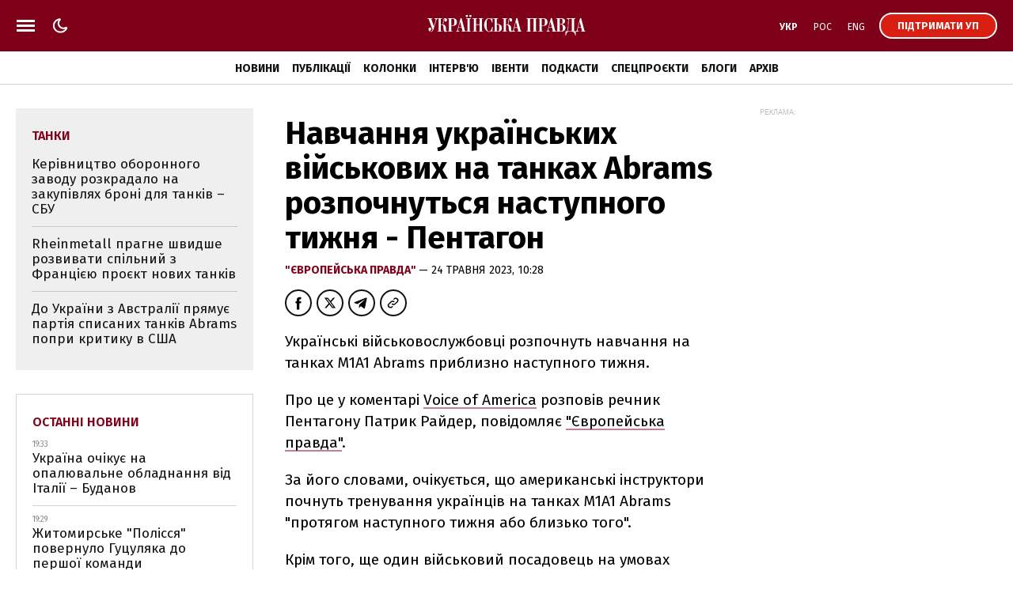

--- FILE ---
content_type: text/html; charset=UTF-8
request_url: https://www.pravda.com.ua/news/2023/05/24/7403598/
body_size: 33955
content:
<!DOCTYPE html>
<html lang="uk">
<head>
    <meta charset="utf-8"/>
    <meta name="robots" content="index, follow, max-image-preview:large">
    <meta name="viewport" content="width=device-width,initial-scale=1,maximum-scale=1,user-scalable=yes">
    <meta name="csrf-token" content="6TAnBWXktAsYTFf0Ijzt0ApZ5te3mBwnfQnNK2iU">

    <link rel="icon" type="image/png" href="/up/favicon/favicon-32x32.png" sizes="32x32"/>
    <link rel="icon" type="image/png" href="/up/favicon/favicon-96x96.png" sizes="96x96"/>
    <link rel="icon" type="image/png" href="/up/favicon/android-chrome-192x192.png" sizes="192x192"/>
    <link rel="apple-touch-icon" sizes="57x57" href="/up/favicon/apple-touch-icon-57x57.png">
    <link rel="apple-touch-icon" sizes="72x72" href="/up/favicon/apple-touch-icon-72x72.png">
    <link rel="apple-touch-icon" sizes="76x76" href="/up/favicon/apple-touch-icon-76x76.png">
    <link rel="apple-touch-icon" sizes="114x114" href="/up/favicon/apple-touch-icon-114x114.png">
    <link rel="apple-touch-icon" sizes="120x120" href="/up/favicon/apple-touch-icon-120x120.png">
    <link rel="apple-touch-icon" sizes="144x144" href="/up/favicon/apple-touch-icon-144x144.png">
    <link rel="apple-touch-icon" sizes="152x152" href="/up/favicon/apple-touch-icon-152x152.png">
    <link rel="apple-touch-icon" sizes="180x180" href="/up/favicon/apple-touch-icon-180x180.png">
    <link rel="shortcut icon" href="/up/favicon/favicon.ico" />
    <link rel="alternate" hreflang="x-default" href="https://www.pravda.com.ua/news/2023/05/24/7403598/">
    
    <link rel="alternate" hreflang="uk" href="https://www.pravda.com.ua/news/2023/05/24/7403598/">
            
    
    
    <link rel="alternate" hreflang="ru" href="https://www.pravda.com.ua/rus/news/2023/05/24/7403598/">
            
    
    
    <link rel="alternate" hreflang="en" href="https://www.pravda.com.ua/eng/news/2023/05/24/7403598/">
    <link rel="canonical" href="https://www.pravda.com.ua/news/2023/05/24/7403598/" />
    <link rel="preconnect" href="https://www.googletagmanager.com">
    <link rel="preconnect" href="https://securepubads.g.doubleclick.net">
    <link rel="preconnect" href="https://cdn.onthe.io">
    <link rel="preconnect" href="https://cdn.membrana.media">

    <link rel="dns-prefetch" href="//cdn.gravitec.net">
    <link rel="dns-prefetch" href="https://ls.hit.gemius.pl">
    <link rel="dns-prefetch" href="https://ls.hit.gemius.pl">
    <link rel="dns-prefetch" href="https://gaua.hit.gemius.pl/">
    <link rel="dns-prefetch" href="https://cm.g.doubleclick.net/">
    <link rel="dns-prefetch" href="https://fonts.googleapis.com/">
    <link rel="dns-prefetch" href="https://ep2.adtrafficquality.google/">

    <!-- Google Tag Manager -->
    <script>(function(w,d,s,l,i){w[l]=w[l]||[];w[l].push({'gtm.start':
                new Date().getTime(),event:'gtm.js'});var f=d.getElementsByTagName(s)[0],
            j=d.createElement(s),dl=l!='dataLayer'?'&l='+l:'';j.async=true;j.src=
            'https://www.googletagmanager.com/gtm.js?id='+i+dl;f.parentNode.insertBefore(j,f);
        })(window,document,'script','dataLayer','GTM-WDP7GGXD');</script>
    <!-- End Google Tag Manager -->

    <script>
    let js_script_list = [],
        chead = document.head || document.body || document.documentElement;

    function loadScript(src, cb) {

        let i = js_script_list.length, load_check = false;
        while (i--) {
            if (js_script_list[i] === src) {
                load_check = true;
                break;
            }
        }
        if(!load_check){
            js_script_list.push(src);
            var s = document.createElement('script');
            s.src = src;
            chead.appendChild(s);
            s.onload = cb;
            s.onerror = cb;
            return s;
        }else{
            if (cb !== undefined && typeof(cb) === "function") {
                cb();
            }
        }
    }
</script>

        <!-- The style to be used for this article -->
<meta property="fb:app_id" content="177855928894402" />

<title>Навчання українських військових на танках Abrams розпочнуться наступного тижня - Пентагон | Українська правда</title>

<meta name="title" content="Навчання українських військових на танках Abrams розпочнуться наступного тижня - Пентагон | Українська правда">

    <meta name="description" content="Українські військовослужбовці розпочнуть навчання на танках M1A1 Abrams приблизно наступного тижня."/>

    <meta property="article:content_tier" content="free"/>

    <link rel="amphtml" href="https://www.pravda.com.ua/news/2023/05/24/7403598/index.amp">

<meta name="keywords" content="">
<meta name="document-state" content="state">
<meta name="revisit-after" content="1 days">










<script>
            loadScript('https://cdn.onthe.io/io.js/xWy68oZpibnY');
    </script>
    
    <script>
        window._io_config = window._io_config || {};
        window._io_config["0.2.0"] = window._io_config["0.2.0"] || [];
        window._io_config["0.2.0"].push({
            page_url: "https://www.pravda.com.ua/news/2023/05/24/7403598/",
            page_url_canonical: "https://www.pravda.com.ua/news/2023/05/24/7403598/",
            page_title: "Навчання українських військових на танках Abrams розпочнуться наступного тижня - Пентагон",
            page_type: "article",
            page_language: "ukr",
            article_authors: ["&quot;Європейська правда&quot;"],
            article_categories: ["Новини"],
            article_subcategories: "[&quot;танки&quot;,&quot;США&quot;,&quot;Україна&quot;]",
            article_type: "news",
            article_word_count: "16",
            article_publication_date: "Wed, 24 May 2023 10:28:53 +0300"

        });
    </script>

    <meta property="og:title" content="Навчання українських військових на танках Abrams розпочнуться наступного тижня - Пентагон"/>
            <meta property="og:description" content="Українські військовослужбовці розпочнуть навчання на танках M1A1 Abrams приблизно наступного тижня."/>
    
<meta property="og:site_name" content="Українська правда"/>
<meta property="og:type" content="article"/>
<meta property="og:url" content="https://www.pravda.com.ua/news/2023/05/24/7403598/"/>


<meta name="twitter:card" content="summary_large_image">
<meta name="twitter:site" content="@ukrpravda_news">
<meta name="twitter:creator" content="@ukrpravda_news">
<meta name="twitter:title" content="Навчання українських військових на танках Abrams розпочнуться наступного тижня - Пентагон"/>

    <meta name="twitter:description" content="Українські військовослужбовці розпочнуть навчання на танках M1A1 Abrams приблизно наступного тижня."/>












            <script type="application/ld+json">
{
    "@context": "https://schema.org",
    "@type": "NewsArticle",
    "headline": "Навчання українських військових на танках Abrams розпочнуться наступного тижня - Пентагон",
    "articleBody": "Українські військовослужбовці розпочнуть навчання на танках M1A1 Abrams приблизно наступного тижня.Про це у коментарі Voice of America розповів речник Пентагону Патрик Райдер, повідомляє \"Європейська правда\".За його словами, очікується, що американські інструктори почнуть тренування українців на танках M1A1 Abrams \"протягом наступного тижня або близько того\".Крім того, ще один військовий посадовець на умовах анонімності розповів, що цього тижня близько 250 українців прибудуть до Німеччини на навчання.Українські військові тренуватимуться на 31 танку Abrams, які прибули до Німеччини на початку цього місяця.Американські офіційні особи заявили, що інша партія M1A1 Abrams перебуває на ремонті в США і буде доставлена в Україну до осені.Очікується, що навчання в Німеччині триватимуть близько 10 тижнів. Українців навчать, як керувати танками, як маневрувати в ближньому бою, а також технічному обслуговуванні танків.За словами посадовця, структура навчань буде подібною до попередніх тренувань, проведених під керівництвом США на бойових машинах Bradley та Stryker.Адміністрація Байдена оголосила про намір відправити танки в Україну в січні. Вона пішла на цей крок після кількамісячних наполягань на тому, що вони занадто складні й важкі в обслуговуванні та ремонті, щоб спонукати Німеччину до постачання танків Leopard.",
    "articleSection": "Новини",
    "wordCount": 175,
    "keywords": [
        "танки",
        "США",
        "Україна"
    ],
    "inLanguage": "uk",
    "isAccessibleForFree": true,
    "datePublished": "2023-05-24T10:28:53+03:00",
    "dateModified": "2023-05-24T10:28:53+03:00",
    "mainEntityOfPage": {
        "@type": "WebPage",
        "@id": "https://www.pravda.com.ua/news/2023/05/24/7403598/"
    },
    "author": [
        {
            "@type": "Person",
            "@id": "https://www.pravda.com.ua/authors/5bfbf9bc5b8d3/#person",
            "name": "\"Європейська правда\"",
            "url": "https://www.pravda.com.ua/authors/5bfbf9bc5b8d3/",
            "jobTitle": "\"Європейська правда\" висвітлює важливі політичні та економічні події у Європі, державах НАТО і відносини з ними, рух України до Альянсу та до ЄС, а також та питання міжнародної безпеки. \r\n\r\nПроект є партнером \"Української правди\" та функціонує в рамках групи сайтів УП.",
            "email": "eupravda@gmail.com",
            "sameAs": [],
            "image": {
                "@type": "ImageObject",
                "url": "https://uimg.pravda.com.ua/buckets/upstatic/journalist/images/doc/e/4/587971/e4d6677-fblogo.gif",
                "caption": "Портрет \"Європейська правда\""
            }
        }
    ],
    "publisher": {
        "@type": "NewsMediaOrganization",
        "name": "Українська правда",
        "legalName": "ТОВ «УП Медіа Плюс»",
        "url": "https://www.pravda.com.ua/",
        "sameAs": [
            "https://www.facebook.com/UkrainskaPravda",
            "https://x.com/UkrPravda_news",
            "https://www.instagram.com/ukrpravda_news/",
            "https://t.me/ukrpravda_news",
            "https://www.tiktok.com/@pravda_com_ua",
            "https://www.youtube.com/channel/UChparf_xrUZ_CJGQY5g4aEg",
            "https://www.threads.com/@ukr_pravda"
        ],
        "foundingDate": "2000-04-16",
        "logo": {
            "@type": "ImageObject",
            "url": "https://www.pravda.com.ua/up/img/up-logo.jpg",
            "width": 250,
            "height": 250
        },
        "address": {
            "@type": "PostalAddress",
            "streetAddress": "вул. Жилянська, 48, 50А",
            "addressLocality": "Київ",
            "postalCode": "01032",
            "addressCountry": {
                "@type": "Country",
                "name": "UA"
            }
        },
        "contactPoint": {
            "@type": "ContactPoint",
            "email": "editor@pravda.ua",
            "telephone": "+380956412207",
            "contactType": "editorial",
            "areaServed": "UA",
            "availableLanguage": [
                "uk-UA",
                "en-UA",
                "ru-UA"
            ]
        },
        "@id": "https://www.pravda.com.ua/#organization"
    }
}
</script>
            <script type="application/ld+json">
{
    "@context": "https://schema.org",
    "@type": "BreadcrumbList",
    "itemListElement": [
        {
            "@type": "ListItem",
            "position": 1,
            "item": {
                "@type": "Thing",
                "@id": "https://www.pravda.com.ua/",
                "name": "Головна"
            }
        },
        {
            "@type": "ListItem",
            "position": 2,
            "item": {
                "@type": "Thing",
                "@id": "https://www.pravda.com.ua/news/",
                "name": "Новини"
            }
        },
        {
            "@type": "ListItem",
            "position": 3,
            "item": {
                "@type": "Thing",
                "@id": "https://www.pravda.com.ua/news/2023/05/24/7403598/",
                "name": "Навчання українських військових на танках Abrams розпочнуться наступного тижня - Пентагон"
            }
        }
    ]
}
</script>
    

    <link rel="preconnect" href="https://fonts.googleapis.com">
    <link rel="preconnect" href="https://fonts.gstatic.com" crossorigin>
    <link href="https://fonts.googleapis.com/css?family=Fira+Sans:400,400i,500,500i,600,600i,700,700i,800,800i&amp;subset=cyrillic&display=swap" rel="stylesheet">
    <link rel="stylesheet" href="https://www.pravda.com.ua/up/css/index.css?1.39">
    <script src="https://www.pravda.com.ua/up/js/common.js?1.4" defer></script>

    <script>
        (function () {
            var deviceCategory = 'desktop';
            if (
                'ontouchstart' in document.documentElement &&
                window.matchMedia('only screen') &&
                (
                    window.matchMedia('(orientation: portrait) and (max-width: 480px)').matches ||
                    window.matchMedia('(orientation: landscape) and (max-height: 480px)').matches
                )
            ) {
                deviceCategory = 'mobile';
            }
            var pathname = document.location.pathname;
            var page = 'page';
            if (['/', '/rus/', '/eng/'].indexOf(pathname) !== -1) {
                page = 'home_page';
            } else if (['/news/', '/rus/news/'].indexOf(pathname) !== -1) {
                page = 'news_page';
            }
            window.ymPage = page + '_' + deviceCategory;
        })();
    </script>

    <script>
        window.uprLang = 'ua';
    </script>

    <script async="async" src="https://securepubads.g.doubleclick.net/tag/js/gpt.js"></script>
    <script async="async" src="https://cdn.membrana.media/upr/ym.js?v=5"></script>

    <script>
        window.notsyCmd = window.notsyCmd || [];
        window.notsyCmd.push(function() {
            window.notsyInit({
                page: window.ymPage,
                targeting: [['lang', window.uprLang]]
            });
        });
    </script>

            <!--gravitec-->
        <!--script src="https://cdn.gravitec.net/storage/ac81c471b10a28d123ebe01d3e84f381/client.js" async></script-->
        <script>
            window.addEventListener('load', () => {
                setTimeout(() => loadScript('https://cdn.gravitec.net/storage/ac81c471b10a28d123ebe01d3e84f381/client.js') , 20000);
            });
        </script>

    
    
    <style>
        .post_text ol { padding-left: 42px;}
        .nts-ad {display: flex; flex-direction: column; align-items: center; justify-content: center}
        .nts-ad-h100 {height: 100px}
        .nts-ad-h250 {height: 250px; max-height: 250px}
        .nts-ad-h280 {height: 280px; max-height: 280px}
        .nts-ad-h600 {height: 600px; justify-content: flex-start}
        .mtb10 {margin-top: 15px; margin-bottom: 15px}
        .mtb25 {margin-top: 25px; margin-bottom: 25px}

        .nts-ad[data-ym-ad="UPR_BTA"], .nts-ad[data-ym-ad="UPR_ITC"] {height: 280px; max-height: 280px;}

        @media (max-width: 420px) {
            #UPR_ITA iframe {min-width: 336px}
        }

        @media (min-width: 768px) {
            .nts-ad[data-ym-ad="UPR_BTA"], .nts-ad[data-ym-ad="UPR_ITC"] {min-height: 400px}
        }

        @media (max-width: 800px) {
            .unit_news_banner_left .nts-ad[data-ym-ad="UPR_SBL"], .nts-ad[data-ym-ad="UPR_SBL"] {display: none !important}
        }

        @media (min-width: 761px) {
            .nts-ad[data-ym-ad="UPR_ITC_3"] {display: none}
        }

        @media (min-width: 801px) {
            .nts-ad[data-ym-ad="UPR_ITA"] {display: none}
        }

        @media (min-width: 990px) {
            .nts-ad[data-ym-ad="UPR_ITC_2"] {display: none}
        }

        @media (max-width: 1160px) {
            .unit_side_banner .nts-ad[data-ym-ad="UPR_SBR_1"], .nts-ad[data-ym-ad="UPR_SBR_1"], .nts-ad[data-ym-ad="UPR_SBR_2"], .nts-ad[data-ym-ad="UPR_SBR"] {display: none}
        }

        .nts-video-wrapper {padding-top: 10px;padding-bottom: 20px}
        .nts-video-label {font-size: 12px; font-family: "Helvetica Neue", Arial, sans-serif; line-height: 12px; text-transform: uppercase; color: #999; text-align: center}
        .nts-video {height: calc(100vw / 16 * 9); max-height: 360px;  margin: 10px auto 0}
        @media (min-width: 481px) {
            .nts-video {height: calc((100vw - 24px) / 16 * 9)}
        }
        @media (min-width: 715px) {
            .nts-video {height: 360px}
        }
        @media (min-width: 801px) {
            .nts-video {height: calc((100vw - 372px) / 16 * 9)}
        }
        @media (min-width: 1161px) {
            .nts-video {height: calc((100vw - 696px) / 16 * 9)}
        }

        .grv-bell-host {
            display: none;}
        .grv-helper-bell-host {
            display: none;}
    </style>

        
        </head>

<body class="">

    <!-- Google Tag Manager (noscript) -->
    <noscript><iframe src="https://www.googletagmanager.com/ns.html?id=GTM-WDP7GGXD "
                      height="0" width="0" style="display:none;visibility:hidden"></iframe></noscript>
    <!-- End Google Tag Manager (noscript) -->

    <div id="fb-root"></div>
<script>
    let facebook_loaded = false;
    function loadFacebook(){
        facebook_loaded = true;
        (function(d, s, id) {var js, fjs = d.getElementsByTagName(s)[0];if (d.getElementById(id)) return;js = d.createElement(s); js.id = id;js.src = "//connect.facebook.net/uk_UA/sdk.js#xfbml=1&version=v19.0&appId=177855928894402";fjs.parentNode.insertBefore(js, fjs);}(document, "script", "facebook-jssdk"));
    }

    document.addEventListener('scroll', function(){
        if (facebook_loaded) return;
        loadFacebook();
    });
</script>

    <svg xmlns="http://www.w3.org/2000/svg" style="display: none;">
    <symbol id="up_logo" viewBox="0 0 200 28">
        <g>
            <path fill-rule="evenodd" d="M24.437 21.352a.665.665 0 0 1-.606-.385 3.75 3.75 0 0 1-.239-1.017c-.036-.385-.036-.824-.036-1.35 0-.473-.037-.963-.037-1.437-.037-.771-.239-1.542-.643-2.208-.275-.474-.642-.93-1.101-1.245a3.337 3.337 0 0 0-1.23-.543 4.338 4.338 0 0 0-.974-.123l-.036-.088c.367-.262.605-.63.734-1.016.129-.631.239-1.315.239-1.98.037-.316.037-.702.037-1.158.036-.455.036-.894.091-1.28.074-.35.129-.7.276-1.016.128-.28.294-.42.532-.42.092-.036.202.034.239.157.037.088.037.193.037.316 0 .122 0 .228-.037.35a1.306 1.306 0 0 0-.092.316c0 .087-.037.158-.037.228v.228c0 .385.129.77.368 1.086.275.35.697.579 1.175.544.495.035.973-.228 1.23-.614a2.71 2.71 0 0 0 .44-1.472c0-.263-.036-.473-.091-.736a1.836 1.836 0 0 0-.404-.737 1.64 1.64 0 0 0-.698-.543 2.472 2.472 0 0 0-1.065-.228c-.404 0-.808.07-1.175.193a1.69 1.69 0 0 0-.771.806 5.045 5.045 0 0 0-.477 1.543 22.17 22.17 0 0 0-.24 2.454c0 .543-.036 1.086-.165 1.63a2.339 2.339 0 0 1-.403.894 1.23 1.23 0 0 1-.606.385c-.239.035-.496.07-.771.07h-1.01V5.647h1.615V5.07H9.032v.578h.276c.091 0 .201 0 .293.035.129 0 .294.07.404.123.165.07.294.193.404.35.092.228.165.474.165.737 0 .07-.036.263-.036.543-.074.473-.202.93-.33 1.402l-1.91 6.626-3.544-9.816h1.414V5.07H.292v.578h1.212l5.123 14.075a4.509 4.509 0 0 1-.533 1.122c-.165.228-.367.42-.569.614-.165.122-.33.228-.532.263-.166.035-.33.035-.478.035a1.7 1.7 0 0 1-1.046-.263.701.701 0 0 1-.33-.473.36.36 0 0 1 .091-.228c.092-.07.202-.123.294-.193.092-.035.202-.088.33-.158.092-.035.239-.088.33-.193.166-.158.331-.315.478-.543.165-.28.239-.631.239-.964.037-.508-.129-1-.478-1.402-.275-.333-.679-.509-1.12-.526-.477 0-.936.193-1.23.543-.404.42-.606 1-.532 1.542 0 .456.092.86.238 1.28.129.386.368.736.643 1.052.276.28.606.543.973.736.367.193.771.28 1.212.28.477 0 .936-.122 1.304-.385.367-.263.697-.614.973-.964.294-.473.532-.964.734-1.473.202-.578.404-1.191.643-1.858l3.048-9.903c.092-.42.294-.806.532-1.192.202-.35.661-.666 1.34-.894h.974V21.44h-1.58v.579h6.097v-.579h-1.616v-8.028h1.065a1.86 1.86 0 0 1 1.175.316c.275.228.496.508.643.824.128.385.238.806.293 1.209.037.456.092.929.092 1.402.092.964.165 1.788.276 2.437.073.508.201 1.016.403 1.542.129.316.368.614.698.806.367.193.771.28 1.175.316.166.035.368.035.533 0 .275-.07.532-.123.808-.228.367-.123.66-.315.936-.578l-.239-.386a.554.554 0 0 1-.477.28Zm26.55-18.194c.239-.263.33-.613.33-.964a.99.99 0 0 0-.201-.736c-.092-.158-.276-.28-.441-.386-.128-.087-.294-.122-.477-.157-.129 0-.24-.035-.294-.035-.092 0-.165.035-.276.035-.165.035-.33.07-.477.157-.165.088-.33.228-.44.386a.99.99 0 0 0-.203.736c0 .35.129.701.368.964.275.263.642.386 1.046.386.404-.018.771-.14 1.065-.386Zm-1.91 2.49h1.58V21.51h-1.58v.579h6.096v-.579h-1.615V5.647h1.615V5.07h-6.095v.578Zm6.06-4.576a1.67 1.67 0 0 0-.478-.157c-.165 0-.275-.035-.293-.035-.092 0-.166.035-.276.035-.165.035-.33.07-.477.157a1.3 1.3 0 0 0-.44.386.99.99 0 0 0-.203.736c0 .35.092.666.33.964.276.263.662.386 1.066.386.404.035.77-.088 1.065-.386.238-.263.367-.613.33-.964 0-.263-.037-.508-.202-.736a.884.884 0 0 0-.422-.386Zm-18.05 6.871c-.201-.578-.495-1.086-.936-1.507a4.666 4.666 0 0 0-1.78-1.017 9.67 9.67 0 0 0-2.755-.385H25.65v.578h1.579v15.863h-1.58v.579h6.299v-.579h-1.8v-6.678h1.34c1.947 0 3.416-.386 4.352-1.192.973-.771 1.47-2.086 1.47-3.909.054-.56-.056-1.174-.221-1.753Zm-3.047 2.524a7.443 7.443 0 0 1-.202 2.104c-.092.42-.294.806-.606 1.122a1.54 1.54 0 0 1-.936.473c-.404.035-.808.07-1.212.07h-.937V5.647h1.139c.495 0 1.046.07 1.505.228.33.123.643.35.845.614.202.28.294.613.33.929.037.42.074.806.074 1.209v1.84ZM198.665 21.51l-4.388-16.634h-1.23l-3.654 13.742c-.092.386-.202.736-.294 1.087a4.696 4.696 0 0 1-.331.894 1.516 1.516 0 0 1-.532.63 1.29 1.29 0 0 1-.863.264h-1.946V5.647h1.579V5.07h-10.98v.578c.569-.035 1.01.035 1.267.228.294.193.496.508.532.824.092.456.129.894.092 1.367-.037.543-.037 1.122-.073 1.735l-.239 6.749c-.037.999-.165 1.945-.404 2.91-.202.7-.496 1.367-.845 2.05h-1.67l-.239 5.469h.771c.092-.929.331-1.823.643-2.682a4.241 4.241 0 0 1 .899-1.472c.276-.28.643-.508 1.047-.614a3.97 3.97 0 0 1 1.047-.122h3.91c.331 0 .661.07 1.01.122.478.088.863.28 1.212.614.478.42.845.929 1.139 1.472.403.86.642 1.753.734 2.682h.771l-.165-4.89h4.149v-.579c-.367-.035-.734-.087-1.101-.228a1.031 1.031 0 0 1-.606-.7c-.074-.159-.092-.351-.074-.51 0-.192.037-.35.074-.542.092-.544.128-.86.165-1.017a.79.79 0 0 1 .074-.28l.293-1.122h3.948l1.212 4.382h-1.543v.578h5.729v-.578l-1.12.017Zm-16.231 0h-5.398c.128-.228.275-.473.404-.771.092-.28.238-.631.33-1.017.092-.455.202-.894.276-1.35.073-.508.091-1.121.165-1.822l.33-7.87c0-.614.074-1.192.166-1.788.036-.316.128-.631.293-.894a.922.922 0 0 1 .533-.316c.275-.035.569-.035.844-.035h2.057V21.51Zm8.097-4.96 1.873-7.064 1.873 7.064h-3.746ZM43.221 4.876h-1.23l-3.655 13.742c-.091.386-.202.736-.293 1.087a6.511 6.511 0 0 1-.33.894c-.13.263-.331.456-.533.63-.276.194-.57.281-.9.264v.578h4.278v-.578c-.367-.035-.734-.088-1.102-.228-.275-.088-.477-.316-.606-.701a2.42 2.42 0 0 1-.073-.509c.037-.192.037-.35.073-.543.092-.543.166-.859.202-1.017 0-.087.037-.192.074-.28l.294-1.122h3.91l1.212 4.382H43v.579h5.729v-.579H47.59L43.22 4.876ZM39.474 16.55l1.91-7.064 1.872 7.064h-3.782Zm85.819-10.903h1.579V21.51h-1.579v.579h5.821v-.579h-1.341V5.647h4.462V21.51h-1.34v.579h5.839v-.579h-1.579V5.647h1.579V5.07h-13.422v.578h-.019Zm48.4 9.238a5.494 5.494 0 0 0-1.304-1.192c-.697-.456-1.505-.772-2.313-.964l-.037-.123c1.065-.228 2.075-.666 2.92-1.315.697-.613 1.065-1.472 1.065-2.629a3.67 3.67 0 0 0-.276-1.402 2.609 2.609 0 0 0-.863-1.157 5.134 5.134 0 0 0-1.634-.771 11.27 11.27 0 0 0-2.552-.28h-6.023v.578h1.579v15.863h-2.515l-4.388-16.635h-1.23l-3.618 13.743c-.091.385-.238.736-.293 1.086a3.183 3.183 0 0 1-.368.894 1.516 1.516 0 0 1-.532.631 1.29 1.29 0 0 1-.863.263v.579h4.278v-.579c-.367-.035-.734-.088-1.102-.228a1.032 1.032 0 0 1-.605-.7c-.074-.159-.074-.351-.074-.51 0-.192.037-.35.074-.543.091-.543.128-.858.165-1.016a.81.81 0 0 0 .073-.28l.294-1.122h3.948l1.211 4.382h-1.542v.578h11.678c.771 0 1.542-.088 2.277-.315a5.029 5.029 0 0 0 1.781-.965c.495-.42.863-.928 1.138-1.542.294-.631.441-1.35.404-2.05 0-.386-.074-.772-.129-1.123a8.95 8.95 0 0 0-.624-1.156Zm-20.069 1.665 1.873-7.064 1.873 7.064h-3.746Zm13.533-10.903h1.505a2.02 2.02 0 0 1 1.23.316c.276.193.478.455.643.736.128.263.202.508.239.806.036.263.036.456.036.544V9.8c.037.474-.073 1-.293 1.438a2.068 2.068 0 0 1-.698.771 2.357 2.357 0 0 1-.771.263c-.166.035-.294.035-.478.035h-1.34l-.073-6.66Zm3.947 12.568c0 .42-.037.806-.073 1.21a2.857 2.857 0 0 1-.331 1.051 2.372 2.372 0 0 1-.808.771c-.477.193-1.01.28-1.505.263h-1.23V12.87h1.432a2.04 2.04 0 0 1 1.377.386c.33.227.606.543.734.893.165.386.276.772.331 1.192.036.35.073.736.073 1.122v1.753Zm-25.173-3.418c1.946 0 3.379-.386 4.352-1.192.973-.771 1.469-2.086 1.469-3.909 0-.613-.092-1.21-.276-1.788-.165-.578-.496-1.086-.9-1.507a4.655 4.655 0 0 0-1.781-1.017A9.663 9.663 0 0 0 146.042 5h-5.967v.578h1.579V21.44h-1.579v.579h6.298v-.579h-1.8v-6.678l1.359.035Zm-1.34-9.15h1.138c.496 0 1.01.07 1.506.228.33.123.642.35.844.614.202.28.331.613.368.929.036.42.073.806.073 1.209v1.858c0 .701-.073 1.402-.239 2.103-.091.421-.293.807-.606 1.122-.238.263-.569.42-.899.473-.404.036-.808.07-1.212.07h-.955l-.018-8.606Zm-30.884-.771h-1.266l-3.618 13.742c-.091.386-.202.736-.293 1.087a4.765 4.765 0 0 1-.331.894c-.128.263-.33.456-.532.63-.074.036-.129.088-.239.123l-.129-.227c-.128.122-.293.227-.495.227-.276 0-.496-.157-.569-.385a3.744 3.744 0 0 1-.239-1.017c-.037-.385-.037-.824-.037-1.35 0-.473-.037-.963-.037-1.437-.091-.929-.275-1.7-.642-2.208-.276-.474-.643-.93-1.139-1.245a3.13 3.13 0 0 0-1.211-.543 4.343 4.343 0 0 0-.974-.123l-.036-.088c.367-.262.606-.63.734-1.016a7.928 7.928 0 0 0 .239-1.98c.037-.316.037-.702.037-1.158 0-.42.036-.859.091-1.28.037-.35.129-.7.276-1.016.073-.228.275-.42.532-.42.092-.036.239.034.239.122.037.088.037.193.037.316 0 .122 0 .228-.037.35a1.283 1.283 0 0 0-.092.316c-.037.07-.037.157-.037.228v.227c0 .386.129.772.368 1.087.275.386.697.579 1.175.544.495.035.973-.228 1.23-.614.294-.456.441-.964.441-1.472 0-.263-.074-.474-.129-.736-.055-.263-.202-.509-.367-.737a1.637 1.637 0 0 0-.698-.543 2.471 2.471 0 0 0-1.065-.228c-.404 0-.808.07-1.175.193a1.69 1.69 0 0 0-.771.806 5.023 5.023 0 0 0-.477 1.543c-.129.824-.202 1.63-.239 2.454 0 .543-.074 1.086-.165 1.63-.074.315-.239.63-.404.894a1.236 1.236 0 0 1-.606.385 5.23 5.23 0 0 1-.771.07h-1.01V5.647h1.579V5.07h-6.023v.578h1.58V21.51h-1.58v.579h6.059v-.579h-1.579v-8.028h1.176c.403-.035.844.088 1.175.316.275.228.495.508.642.824.166.385.276.806.294 1.21.073.472.129.928.129 1.401.073.964.165 1.788.275 2.437.073.508.165 1.016.404 1.542.128.316.367.614.698.807.33.192.734.28 1.138.315.165.035.367.035.533 0 .201-.035.477-.088.807-.228.074-.035.129-.07.202-.087v.087h4.278v-.578c-.367-.035-.734-.088-1.101-.228-.276-.088-.478-.316-.606-.701a2.41 2.41 0 0 1-.074-.509c.037-.192.037-.35.074-.543.092-.543.165-.859.165-1.017a.79.79 0 0 1 .074-.28l.293-1.122h3.911l1.212 4.382h-1.542v.579h5.728v-.579h-1.138l-4.352-16.634Zm-3.745 11.674 1.909-7.064 1.873 7.064h-3.782Zm-28.864 2.173a6.276 6.276 0 0 1-1.01 1.753c-.293.386-.697.701-1.175.964-.33.193-.734.28-1.138.316-.33 0-.661-.123-.973-.316a2.56 2.56 0 0 1-.9-1.017 8.687 8.687 0 0 1-.66-2.05c-.166-1.087-.276-2.174-.276-3.26l.036-3.559c0-.385.037-.929.037-1.595 0-.666.092-1.367.275-2.05.13-.632.441-1.21.845-1.736.404-.526 1.047-.771 1.708-.736.844 0 1.634.456 2.313 1.35.661.894 1.139 2.173 1.414 3.733h.532V5.07h-.697a.672.672 0 0 1-.294.42c-.092.07-.239.088-.367.088-.074 0-.166 0-.239-.035-.037-.035-.129-.035-.239-.088-.33-.122-.697-.263-1.138-.42-.44-.123-.9-.193-1.34-.193-.9 0-1.781.263-2.48.771a6.821 6.821 0 0 0-1.909 2.016 10.91 10.91 0 0 0-1.212 2.752c-.293.999-.44 1.98-.44 2.997 0 1.052.128 2.103.404 3.103.275 1.016.66 1.98 1.212 2.874a7.196 7.196 0 0 0 1.946 2.086c.734.543 1.67.824 2.607.824.33 0 .661-.035.973-.123.202-.07.404-.157.606-.263.239-.087.44-.192.643-.315.165-.088.404-.158.606-.158.165 0 .293.035.44.088.166.122.294.315.404.543h.661l.166-6.012h-.661c-.184.946-.386 1.84-.68 2.7ZM64.684 5.647h1.34v7.187H61.6V5.647h1.34V5.07h-5.82v.578h1.579V21.51h-1.58v.579h5.821v-.579H61.6v-8.133h4.425v8.116h-1.34v.578h5.82v-.578h-1.58V5.647h1.58V5.07h-5.82v.578Zm27.928 7.993c-.496-.42-1.102-.736-1.745-.964-.734-.228-1.469-.316-2.24-.316h-.844V5.647h1.579V5.07h-6.096v.578h1.616V21.51h-1.616v.579h5.618c.57 0 1.139-.07 1.708-.123a3.984 3.984 0 0 0 1.707-.666c.533-.35 1.01-.859 1.267-1.437.33-.614.533-1.473.533-2.524a5.44 5.44 0 0 0-.404-2.104c-.202-.63-.606-1.174-1.083-1.595Zm-1.763 4.61c0 .543-.037 1.052-.129 1.595-.073.35-.201.701-.44 1a1.32 1.32 0 0 1-.735.543c-.33.087-.66.157-1.046.157H87.8v-8.554h.808c.404-.034.771.07 1.138.228.276.123.496.351.661.614.166.315.294.666.33 1.017.074.455.093.928.093 1.367l.018 2.033Z" />
        </g>
    </symbol>
    <symbol id="up_logo_eng" viewBox="0 0 200 28">
        <g>
            <path d="M17.4822 5.51627H15.9744V17.9049C15.9744 19.1079 16.0168 20.1325 16.5193 20.8454C16.938 21.4692 17.6914 21.8258 18.4451 21.8258C19.0313 21.8258 19.953 21.6475 20.7068 20.4889C21.5023 19.2859 21.4187 18.1274 21.4187 16.7907V9.0817C21.4187 7.4775 21.3765 5.82819 19.8689 5.51627V4.93716H23.3445V5.51627C22.6746 5.56098 22.0466 6.05196 22.0466 8.94791V17.1022C22.0466 18.1716 22.0051 19.1969 21.5027 20.2663C20.9164 21.6031 19.7432 22.7174 17.7332 22.7174C15.3465 22.7173 14.2575 21.2468 13.8806 20.5338C13.2107 19.2417 13.2947 17.8603 13.2947 16.7018V5.51627H11.7869V4.93716H17.4822V5.51627ZM59.8611 21.9147H62.2048V5.51627H60.698V4.93716H66.3933V5.51627H64.8855V21.9147H66.3933V22.4938H60.908V22.4948H55.5486V21.9147H56.9724L55.8416 17.3698H52.156L51.863 18.528C51.7793 18.9736 51.5701 20.133 51.5701 20.445C51.5702 21.0685 51.8631 21.4693 52.198 21.692C52.3655 21.7812 52.6168 21.8701 53.2449 21.9147V22.4948H49.2253V22.3971C48.8957 22.5656 48.4461 22.7174 47.8416 22.7174C46.8785 22.7174 46.418 22.4047 46.1667 22.1374C46.0409 22.0034 45.5803 21.4239 45.4128 19.5085L45.2039 16.7458C45.162 15.9883 45.1193 14.7856 44.6169 14.1618C44.3238 13.8498 43.8631 13.6266 43.1931 13.6266H41.6443V21.9147H43.1511V22.4938H37.4568V21.9147H38.9216V5.51627H37.4568V4.93716H43.5281C44.4912 4.93716 46.2088 5.02652 47.2976 6.05142C47.7582 6.49711 48.3865 7.38835 48.3865 9.03677C48.3865 9.79431 48.302 11.0424 47.4226 11.9782C46.7107 12.7355 45.622 13.092 44.6589 13.2702V13.4928C45.4965 13.582 46.7115 14.1165 47.3396 14.9186C47.8002 15.5425 48.0508 16.568 48.1345 17.7711L48.2605 19.821C48.3024 20.6676 48.3866 21.737 49.0984 21.737C49.2656 21.7368 49.4329 21.6477 49.5583 21.5143L49.6794 21.8229C50.1733 21.6439 50.4426 21.2406 50.6072 20.8903C50.9003 20.2664 51.0256 19.5528 51.1931 18.8844L54.5847 4.71451H55.7576L59.8611 21.9147ZM77.6589 16.4342V9.0817C77.6589 8.41328 77.575 6.94224 77.24 6.36295C77.0724 6.00653 76.6953 5.65029 76.1091 5.56119V4.93716H79.5857V5.51627C79.167 5.51627 78.8311 5.69452 78.5798 6.22916C78.2867 6.85301 78.2029 8.27949 78.2029 8.94791V22.7174H77.7849L70.0789 7.69986V18.484C70.0789 20.0432 70.2465 20.7562 70.4558 21.2018C70.6651 21.6918 70.9585 21.9146 71.4607 21.9147V22.4938H67.9851V21.9147C68.655 21.8256 68.9484 21.3803 69.116 21.1129C69.451 20.5337 69.5349 19.018 69.5349 18.3942V8.19009C69.5349 6.89787 69.4512 6.31842 69.2 6.0065C68.9487 5.65006 68.5297 5.56082 68.0691 5.51627V4.93716H71.7966L77.6589 16.4342ZM154.628 21.9147H155.675V22.4948H150.314V21.9147H151.738L150.608 17.3698H146.923L146.63 18.528C146.546 18.9736 146.337 20.133 146.337 20.445C146.337 21.0686 146.63 21.4693 146.965 21.692C147.132 21.7812 147.383 21.8701 148.011 21.9147V22.4948H143.991V22.3981C143.662 22.5662 143.213 22.7174 142.609 22.7174C141.646 22.7174 141.186 22.4047 140.934 22.1374C140.809 22.0037 140.348 21.4245 140.18 19.5085L139.97 16.7907C139.929 16.0331 139.887 14.8296 139.385 14.2057C139.091 13.8938 138.673 13.6266 138.003 13.6266H136.453V21.9147H137.961V22.4938H132.265V21.9147H133.731V5.51627H132.265V4.93716H138.296C139.259 4.93716 140.975 5.02662 142.064 6.05142C142.525 6.49703 143.153 7.38804 143.153 9.03677C143.153 9.79431 143.07 11.0424 142.19 11.9782C141.478 12.7355 140.39 13.0919 139.427 13.2702V13.4928C140.264 13.582 141.478 14.1167 142.106 14.9186C142.567 15.5425 142.818 16.568 142.902 17.7711L143.028 19.821C143.07 20.6674 143.153 21.7367 143.865 21.737C144.032 21.737 144.2 21.6479 144.326 21.5143L144.446 21.8229C144.94 21.6439 145.208 21.2405 145.373 20.8903C145.666 20.2664 145.792 19.5528 145.96 18.8844L149.351 4.71451H150.524L154.628 21.9147ZM158.983 5.51627H157.643L160.658 17.9489L162.668 8.72525C162.751 8.36885 162.836 7.87859 162.836 7.52213C162.836 6.98739 162.752 6.27412 162.417 5.91763C162.165 5.65033 161.747 5.47208 161.328 5.56119V4.93716H165.097V5.51627C164.93 5.56083 164.552 5.60581 164.176 6.05142C163.841 6.49703 163.673 7.1656 163.297 8.81412L160.239 22.7174H159.067L154.838 5.51627H153.539V4.93716H158.983V5.51627ZM85.28 4.75845C85.8244 4.75845 86.2853 4.89213 86.7458 5.1149C87.1227 5.29314 87.4163 5.47134 87.6257 5.47134C87.8769 5.47106 88.2113 5.2483 88.3787 4.98111H89.1746V9.97232H88.6306C88.4631 9.39308 88.2112 8.45764 88.0437 7.96744C87.7925 7.34365 87.3326 6.49646 86.9138 6.09537C86.4532 5.6052 85.9499 5.29361 85.238 5.29361C84.1912 5.29371 83.1023 5.91767 83.1023 7.83365C83.1024 9.70478 84.2329 10.2842 84.8611 10.6852L87.1648 12.0221C88.1698 12.6014 88.7982 13.2253 89.3425 14.4284C89.7612 15.3195 89.9284 16.1217 89.9285 17.0573C89.9285 19.1959 89.3425 20.4886 88.6726 21.2907C87.8351 22.4047 86.9972 22.7164 85.741 22.7165C84.9453 22.7165 84.5684 22.5828 83.9822 22.36C83.3122 22.0481 83.0184 21.9147 82.6833 21.9147C82.4738 21.9148 82.014 22.0044 81.8884 22.5387H81.1345V16.3004H81.6785C81.846 17.2807 82.1393 18.4391 82.4324 19.152C83.1443 20.8899 84.024 21.5587 84.3171 21.737C84.8614 22.0933 85.1967 22.1823 85.741 22.1823C87.374 22.1822 88.2537 20.9344 88.2537 19.152C88.2537 16.9242 86.9555 16.1666 86.1179 15.6764L84.0242 14.4284C83.061 13.8491 82.4744 13.1362 82.1394 12.5124C81.595 11.532 81.5535 10.5068 81.5535 9.70474C81.5535 8.76891 81.6788 7.12028 82.8093 5.87271C83.27 5.38256 84.0657 4.7585 85.28 4.75845ZM30.1707 5.51627H28.6638V13.9381L32.1814 8.94791C32.6002 8.36861 33.1023 7.5663 33.1023 6.63052C33.1023 6.36316 33.0604 6.00629 32.7253 5.73892C32.5159 5.5609 32.0555 5.51628 31.7625 5.51627V4.93716H36.4529V5.51627C35.6572 5.60539 35.28 6.00682 34.9031 6.40787C34.1075 7.25448 33.7722 7.8782 32.7253 9.39322L31.5525 11.1315L35.531 21.9596H36.6619V22.5387H31.2175V21.9596H32.6003L29.6267 13.8493L28.7058 15.0973V21.9596H30.2126V22.5387H24.5173V21.9596H25.9832V5.51627H24.5173V4.93716H30.1707V5.51627ZM113.339 21.9147H114.385V22.4948H109.026V21.9147H110.449L109.361 17.3698H105.676L105.383 18.528C105.299 18.9736 105.09 20.133 105.09 20.445C105.09 21.0686 105.383 21.4693 105.718 21.692C105.885 21.7812 106.136 21.8701 106.764 21.9147V22.4948H103.705V22.5387H98.3445V21.9596H99.7273L96.7537 13.8493L95.8328 15.0973V21.9596H97.3396V22.5387H91.6443V21.9596H93.1101V5.51627H91.6443V4.93716H97.2146V5.51627H95.7068V13.9381L99.2244 8.94791C99.6431 8.36861 100.145 7.5663 100.145 6.63052C100.145 6.36316 100.103 6.00629 99.7683 5.73892C99.5587 5.561 99.0983 5.51627 98.8054 5.51627V4.93716H103.496V5.51627C102.7 5.60539 102.323 6.00682 101.946 6.40787C101.151 7.25441 100.815 7.87828 99.7683 9.39322L98.5964 11.1315L102.575 21.9596H102.744V21.9147C103.539 21.8702 103.916 21.3358 104.126 20.8903C104.419 20.2664 104.545 19.5528 104.713 18.8844L108.062 4.71451H109.235L113.339 21.9147ZM171.883 4.93716C173.683 4.93732 174.982 6.22969 175.819 7.61099C177.033 9.66058 177.159 11.844 177.159 13.5817C177.159 16.2999 176.698 19.2417 174.73 21.1579C173.683 22.1827 172.678 22.5387 171.631 22.5387H165.6V21.9596H167.066V5.51627H165.6V4.93716H171.883ZM187.167 21.9147H188.214V22.4948H182.853V21.9147H184.277L183.146 17.3698H179.461L179.168 18.528C179.084 18.9736 178.875 20.133 178.875 20.445C178.875 21.0684 179.168 21.4693 179.503 21.692C179.67 21.7812 179.922 21.8701 180.55 21.9147V22.4948H176.53V21.9147C177.325 21.87 177.703 21.3358 177.912 20.8903C178.205 20.2664 178.33 19.5528 178.498 18.8844L181.89 4.71451H183.062L187.167 21.9147ZM125.649 4.93716C126.487 4.93719 127.533 5.02607 128.371 5.38248C129.46 5.82809 131.009 6.98746 131.009 10.0622C131.008 11.3098 130.758 13.3592 128.874 14.3395C127.743 14.9188 126.193 14.9635 125.565 14.9635H124.308V21.8708H125.984V22.4499H120.121V21.8708H121.629V5.51627H120.121V4.93716H125.649ZM169.789 21.9147H170.71C171.631 21.9147 172.385 21.8704 173.138 20.8903C174.06 19.6426 174.101 17.3699 174.101 15.4538V11.1315C174.101 9.43818 174.06 8.05643 173.431 6.98697C172.72 5.65028 171.756 5.51627 170.919 5.51627H169.789V21.9147ZM52.24 16.7907H55.7576L53.9988 9.48209L52.24 16.7907ZM105.76 16.7907H109.277L107.518 9.48209L105.76 16.7907ZM147.049 16.7907H150.566L148.807 9.48209L147.049 16.7907ZM179.587 16.7907H183.104L181.345 9.48209L179.587 16.7907ZM124.308 14.3844H125.188C125.649 14.3844 126.445 14.3841 126.989 13.9831C128.036 13.2255 127.952 11.5769 127.952 10.5075V8.59146C127.952 7.47744 127.868 6.18453 126.905 5.73892C126.612 5.60529 125.858 5.51627 125.355 5.51627H124.308V14.3844ZM41.6443 13.0475H42.9001C43.4445 13.0475 44.1984 13.0024 44.7009 12.3786C45.1614 11.7993 45.2869 10.7747 45.2869 10.0172V8.45767C45.2869 7.7447 45.245 6.71984 44.575 6.05142C44.1562 5.695 43.5702 5.51627 42.9421 5.51627H41.6443V13.0475ZM136.411 13.0475H137.668C138.212 13.0475 138.966 13.0024 139.469 12.3786C139.929 11.7992 140.054 10.7746 140.054 10.0172V8.45767C140.054 7.74471 140.013 6.71984 139.343 6.05142C138.924 5.69499 138.338 5.51632 137.71 5.51627H136.411V13.0475Z" />
        </g>
    </symbol>
    <symbol id="up_logo_rus" viewBox="0 0 200 28">
        <g>
            <path fill-rule="evenodd" clip-rule="evenodd" d="M25.272 21.424c-.54 0-.592-.465-.643-.852-.051-.491-.154-1.964-.205-2.687a6.274 6.274 0 0 0-.618-2.867 3.6 3.6 0 0 0-3.139-1.886l-.026-.1c.669-.542.875-1.24.926-3.022.051-1.318 0-3.85.9-3.85a.292.292 0 0 1 .309.285 6.89 6.89 0 0 0-.231 1.055 1.657 1.657 0 0 0 1.467 1.834 1.28 1.28 0 0 0 1.132-.543c.322-.451.485-.997.463-1.55a2.4 2.4 0 0 0-.541-1.446 2.272 2.272 0 0 0-1.827-.775c-.438 0-1.878 0-2.161 2.97-.155 1.73.1.182-.155 3.049-.18 1.886-1.158 1.96-1.801 1.96h-.952V5.796h1.518v-.568h-9.372v.568h.257a1.119 1.119 0 0 1 1.21 1.292c-.068.62-.189 1.234-.361 1.834L9.6 15.534l-3.376-9.74h1.364v-.567H2v.568h1.136l4.89 14a4.384 4.384 0 0 1-.875 1.524 1.462 1.462 0 0 1-1.184.465 1.543 1.543 0 0 1-1.03-.26.538.538 0 0 1-.283-.411.753.753 0 0 1 .592-.543 1.892 1.892 0 0 0 1.081-1.81 1.7 1.7 0 0 0-1.57-1.833 1.851 1.851 0 0 0-1.672 2.093c-.019.808.235 1.6.72 2.248a2.725 2.725 0 0 0 2.162 1.084A2.286 2.286 0 0 0 8 21.19 21.05 21.05 0 0 0 9.441 17.7l2.934-9.868a3.98 3.98 0 0 1 .643-1.368 2.5 2.5 0 0 1 1.158-.672h1.214v15.787H13.9v.568h5.79v-.568h-1.52v-8.01h1.107a1.763 1.763 0 0 1 1.518.75c.398.718.594 1.531.567 2.352.129 1.783.18 2.429.257 3.048a3.6 3.6 0 0 0 .85 2.144c.358.326.829.501 1.313.49.8.027 1.583-.25 2.188-.774l-.233-.388a.62.62 0 0 1-.465.233zm6.75-6.51a8.808 8.808 0 0 0 3.37-.62 4.293 4.293 0 0 0 2.188-4.132c0-3-1.569-4.082-2.676-4.52a8.059 8.059 0 0 0-2.78-.413h-5.686v.566h1.518v15.784h-1.518v.568h6v-.568h-1.7v-6.666h1.287-.003zm-1.286-9.12h1.08c.532 0 1.06.079 1.57.233.951.413 1.055 1.68 1.055 2.739V10.6c0 1.033.1 2.608-.978 3.358a3.262 3.262 0 0 1-1.827.387h-.9v-8.55zm24.021 0h1.26v1.189L51.823 18.66V5.795h1.26v-.568h-5.558v.568h1.518v15.784H46.62l-4.17-16.56h-1.184l-3.473 13.667A10.334 10.334 0 0 1 37.2 20.6a1.545 1.545 0 0 1-1.39.982v.568h4.09v-.571a3.337 3.337 0 0 1-1.055-.232 1.288 1.288 0 0 1-.643-1.188c.063-.618.166-1.23.308-1.834l.29-1.111h3.758l1.158 4.366h-1.471v.568h10.838v-.57h-1.26V20.52l4.194-11.73V21.58h-1.26v.568h5.558v-.568H58.8V5.795h1.518v-.568h-5.562l.001.568zM38.9 16.645l1.8-7.026 1.776 7.027H38.9zm29.89-10.85h1.261v7.13h-4.195v-7.13h1.261v-.567h-5.533v.568h1.492v15.784h-1.492v.568h5.533v-.568h-1.261v-8.085h4.195v8.086h-1.262v.568h5.533v-.57H72.83V5.796h1.492v-.568h-5.533l.001.568zm15.344 13.719c-.875 1.834-2.058 2.273-2.778 2.273a2.465 2.465 0 0 1-1.9-1.5c-.592-1.112-.8-2.687-.8-5.09V11.66c-.09-1.485.093-2.974.54-4.392a2.422 2.422 0 0 1 2.188-1.68c1.493 0 2.29 1.474 2.6 2.144.444.93.739 1.923.875 2.945h.511v-5.45h-.67a.662.662 0 0 1-.669.518 3.27 3.27 0 0 1-.978-.336A5.253 5.253 0 0 0 81.2 5.02a4.554 4.554 0 0 0-3.6 1.989 11.682 11.682 0 0 0-2.085 6.717 10.579 10.579 0 0 0 1.364 5.5c1.081 1.912 2.419 3.126 4.554 3.126a3 3 0 0 0 1.493-.387 2.883 2.883 0 0 1 1.158-.465.785.785 0 0 1 .772.646h.644l.155-5.993h-.645a9.119 9.119 0 0 1-.876 3.36zm27.014-13.227a3.64 3.64 0 0 0-1.108 2.867 3.921 3.921 0 0 0 .979 2.815 5.219 5.219 0 0 0 2.934 1.24v.207a4.84 4.84 0 0 0-2.625 1.214 4.537 4.537 0 0 0-1 2.945c-.1 1.472-.128 2.2-.206 2.842a.872.872 0 0 1-.772.982 1.237 1.237 0 0 1-.592-.232l-.242.413h-.046l-4.17-16.56h-1.183L99.64 18.687a10.325 10.325 0 0 1-.592 1.91c-.128.284-.33.528-.583.708l-.065-.113a.621.621 0 0 1-.464.232c-.54 0-.592-.465-.643-.852-.052-.491-.154-1.964-.205-2.687a6.28 6.28 0 0 0-.618-2.867 3.6 3.6 0 0 0-3.139-1.886l-.026-.1c.669-.542.875-1.24.926-3.022.052-1.318 0-3.85.9-3.85a.292.292 0 0 1 .309.285 6.883 6.883 0 0 0-.234 1.056 1.657 1.657 0 0 0 1.467 1.834 1.28 1.28 0 0 0 1.133-.543c.322-.451.485-.997.463-1.55a2.4 2.4 0 0 0-.541-1.446A2.272 2.272 0 0 0 95.9 5.02c-.438 0-1.879 0-2.161 2.97-.155 1.73.1.182-.155 3.049-.184 1.886-1.157 1.96-1.801 1.96h-.952V5.796h1.518v-.568h-5.79v.568h1.492v15.784h-1.492v.568h5.79v-.568h-1.518v-8.01h1.106a1.765 1.765 0 0 1 1.519.75c.398.719.593 1.531.566 2.352.129 1.783.18 2.429.258 3.048a3.6 3.6 0 0 0 .849 2.144c.358.326.829.501 1.313.49.414 0 .825-.07 1.216-.206h4.092v-.568a3.34 3.34 0 0 1-1.055-.232 1.29 1.29 0 0 1-.643-1.188c.063-.618.166-1.23.308-1.834l.284-1.111h3.756l1.157 4.366h-1.466v.568h5.346c.365.138.753.208 1.143.206a2.264 2.264 0 0 0 1.7-.568 4.529 4.529 0 0 0 .8-2.532c.065-1.427.203-2.85.412-4.263a1.701 1.701 0 0 1 1.827-1.394h1.569v7.983h-1.518v.568h5.816v-.57h-1.518V5.796h1.518v-.568h-6.2a5.844 5.844 0 0 0-3.838 1.059zm-10.4 10.359 1.8-7.027 1.776 7.027h-3.576zm16.14-10.85v7.233h-1.235a2.077 2.077 0 0 1-2.085-.9 3.599 3.599 0 0 1-.386-2.015V8.61a3.107 3.107 0 0 1 .592-2.17 2.553 2.553 0 0 1 1.8-.646h1.314zm11.565 0h1.518v15.784h-1.518v.568h5.558v-.568h-1.26V5.795h4.22v15.784h-1.262v.568h5.559v-.568h-1.518V5.795h1.518v-.568h-12.817v.568h.002zm19.668 9.119a8.82 8.82 0 0 0 3.372-.62 4.292 4.292 0 0 0 2.186-4.132c0-3-1.569-4.082-2.675-4.52a8.057 8.057 0 0 0-2.78-.413h-5.687v.566h1.518v15.784h-1.518v.568h6v-.568h-1.7v-6.666h1.286-.002zm-1.286-9.12h1.08c.532 0 1.061.079 1.57.233.952.413 1.055 1.68 1.055 2.739V10.6c0 1.033.1 2.608-.978 3.358a3.261 3.261 0 0 1-1.827.387h-.9v-8.55zm23.79 7.054v-.13A5.738 5.738 0 0 0 173.3 11.5a3.616 3.616 0 0 0 1.132-2.712 3.16 3.16 0 0 0-1.132-2.554c-.412-.336-1.441-1.008-3.938-1.008h-5.738v.569h1.492v15.784h-2.4l-4.169-16.56h-1.183l-3.474 13.667a10.325 10.325 0 0 1-.59 1.914 1.544 1.544 0 0 1-1.39.982v.568H156v-.571a3.34 3.34 0 0 1-1.055-.232 1.29 1.29 0 0 1-.643-1.188c.063-.618.166-1.23.308-1.834l.284-1.111h3.757l1.158 4.366h-1.467v.568h11.122a5.462 5.462 0 0 0 4.3-1.731 4.455 4.455 0 0 0 1.03-3.074 3.473 3.473 0 0 0-1.082-2.815 5.982 5.982 0 0 0-3.089-1.68h.002zM155 16.645l1.8-7.027 1.776 7.027H155zm12.9-10.85h1.415c.444-.047.89.063 1.262.31a2.438 2.438 0 0 1 .771 2.067V9.9a2.705 2.705 0 0 1-.515 1.758 1.816 1.816 0 0 1-1.647.749H167.9V5.795zm3.757 12.5c.042.76-.09 1.52-.386 2.222-.231.439-.694 1.059-2.214 1.059H167.9v-8.6h1.39a2 2 0 0 1 1.93 1.11c.358.757.509 1.595.437 2.429V18.3v-.005zm26.263 3.28-4.17-16.56h-1.184l-3.473 13.667c-.136.657-.334 1.299-.593 1.918a1.546 1.546 0 0 1-1.391.982h-1.6V5.795H187v-.568h-10.478v.568a1.87 1.87 0 0 1 1.492.465c.412.49.387 1.5.31 3.668l-.232 6.717c-.026.62-.129 1.576-.206 2.093a8.297 8.297 0 0 1-.978 2.842h-1.6l-.205 5.45h.72a9.494 9.494 0 0 1 1.159-3.8 2.253 2.253 0 0 1 2.264-1.085h3.732a3.034 3.034 0 0 1 2.11.7 8.003 8.003 0 0 1 1.775 4.185h.72l-.16-4.882h3.777v-.57a3.333 3.333 0 0 1-1.055-.231 1.288 1.288 0 0 1-.644-1.188c.063-.618.166-1.23.308-1.834l.283-1.111h3.758l1.158 4.366h-1.467v.568H199v-.57h-1.08v-.002zm-15.191 0H177.6a10.378 10.378 0 0 0 1.081-4.934l.309-7.827c.051-1.111 0-2.118.437-2.61a1.558 1.558 0 0 1 1.338-.412h1.956v15.787l.008-.003zm7.47-4.934L192 9.618l1.776 7.027h-3.577v-.004z" />
        </g>
    </symbol>
    <symbol id="menu_icon" viewBox="0 0 25 25">
        <rect x="1" y="17" width="23" height="3" />
        <rect x="1" y="11" width="23" height="3" />
        <rect x="1" y="5" width="23" height="3" />
    </symbol>
    <symbol id="close_icon" viewBox="0 0 25 25">
        <path d="M5.60547 21.1621L3.8377 19.3943L19.3941 3.83799L21.1618 5.60576L5.60547 21.1621Z" />
        <path d="M21.1602 19.3945L19.3924 21.1623L3.83604 5.60595L5.60381 3.83818L21.1602 19.3945Z" />
    </symbol>
    <symbol id="search_icon" viewBox="0 0 25 25">
        <path d="M16.0987 17.7559C12.0179 20.9263 6.13631 20.1893 2.96753 16.1064C-0.201258 12.0235 0.535396 6.13892 4.61623 2.96853C8.69706 -0.20187 14.5786 0.53516 17.7474 4.61807C20.3666 7.99905 20.3666 12.7254 17.7474 16.1064L24.0031 22.3419L22.3427 24.0031L16.1104 17.7559H16.0987V17.7559ZM10.3692 17.3815C14.2395 17.3815 17.3849 14.2345 17.3849 10.3622C17.3849 6.48989 14.2395 3.34289 10.3692 3.34289C6.49879 3.34289 3.35339 6.48989 3.35339 10.3622C3.35339 14.2345 6.4871 17.3815 10.3692 17.3815Z" ></path>
    </symbol>
    <symbol id="view_icon" viewBox="0 0 20 16">
        <path fill-rule="evenodd" clip-rule="evenodd" d="M9.5 0.955063C5.27304 1.049 1.51574 3.77304 0.10675 7.81214C0.10675 7.90607 0.10675 8.09393 0.10675 8.18787C1.51574 12.227 5.27304 14.951 9.5 15.0449C13.727 14.951 17.5782 12.227 18.8933 8.18787C18.8933 8.09393 18.8933 7.90607 18.8933 7.81214C17.5782 3.77304 13.8209 1.049 9.5 0.955063ZM9.5 13.9178C5.83663 13.9178 2.549 11.5694 1.32787 8C2.549 4.5245 5.83663 2.17619 9.5 2.17619C13.1634 2.17619 16.451 4.5245 17.6721 8.09393C16.451 11.4755 13.1634 13.8238 9.5 13.9178ZM9.5 4.5245C7.52742 4.5245 6.0245 6.12135 6.0245 8.09393C6.0245 10.0665 7.62135 11.5694 9.5 11.4755C11.4726 11.4755 12.9755 9.87865 12.9755 8C13.0694 6.02742 11.4726 4.5245 9.5 4.5245ZM9.5 10.3483C8.18495 10.3483 7.15169 9.31506 7.15169 8C7.15169 6.68495 8.18495 5.65169 9.5 5.65169C10.8151 5.65169 11.8483 6.68495 11.8483 8C11.8483 9.31506 10.8151 10.3483 9.5 10.3483Z" />
    </symbol>
    <symbol id="comment_s_icon" viewBox="0 0 17 16">
        <path d="M8.45856 0C4.0066 0 0.390198 3.07579 0.390198 6.86797C0.390198 9.22494 1.79142 11.3032 3.91808 12.5379C3.91808 12.5501 3.91808 12.5623 3.91808 12.5746C3.91808 13.6088 3.24014 14.7042 2.95083 15.2836C2.92924 15.3472 2.90549 15.4108 2.90549 15.4841C2.90549 15.7751 3.11707 16 3.37184 16C3.41718 16 3.49491 15.9878 3.49491 16C5.07533 15.6968 6.55428 14.0587 6.89972 13.5941C7.41142 13.6699 7.92311 13.7213 8.45856 13.7213C12.9213 13.7213 16.5377 10.6455 16.5377 6.86553C16.5377 3.07579 12.9213 0 8.45856 0ZM8.45856 12.577C8.003 12.577 7.52369 12.5403 7.05733 12.4645C7.0012 12.4523 6.95802 12.4523 6.90188 12.4523C6.60178 12.4523 6.32326 12.6039 6.12247 12.868C5.91088 13.1711 5.29987 13.8264 4.56364 14.3178C4.76443 13.8142 4.91988 13.2347 4.93067 12.643C4.93067 12.6064 4.93067 12.5672 4.93067 12.5428C4.93067 12.1149 4.71909 11.7115 4.38443 11.5232C2.5147 10.4352 1.392 8.69438 1.392 6.86797C1.392 3.71638 4.56364 1.1467 8.45856 1.1467C12.3535 1.1467 15.5251 3.71638 15.5251 6.86797C15.5251 10.0196 12.3535 12.577 8.45856 12.577Z" />
    </symbol>
    <symbol id="arr_r_icon" viewBox="0 0 37 37">
        <rect x="15" y="13.2734" width="1.8001" height="8.10045" transform="rotate(-45 15 13.2734)"></rect>
        <rect x="16.2734" y="23.5" width="1.8001" height="8.10045" transform="rotate(-135 16.2734 23.5)"></rect>
    </symbol>
    <symbol id="arr_l_icon" viewBox="0 0 37 37">
        <rect x="21" y="22.2266" width="1.8001" height="8.10045" transform="rotate(135 21 22.2266)" />
        <rect x="19.7266" y="12" width="1.8001" height="8.10045" transform="rotate(45 19.7266 12)" />
    </symbol>
    <symbol id="facebook_icon" viewBox="0 0 50 50">
        <path d="M26.985,21.517v-2.24a4.973,4.973,0,0,1,.046-0.78,1.525,1.525,0,0,1,.211-0.545,0.858,0.858,0,0,1,.531-0.37,3.752,3.752,0,0,1,.977-0.1h2.219V13H27.422Q24.344,13,23,14.474a6.252,6.252,0,0,0-1.344,4.347v2.7H19V26h2.656V39h5.328V26h3.547L31,21.517H26.985Z"></path>
    </symbol>
    <symbol id="x_icon" viewBox="0 0 50 50">
        <path d="M31.907,13.991h3.679l-8.038,9.32L37,35.992H29.6L23.8,28.3l-6.636,7.692H13.484l8.6-9.969L13.01,13.991H20.6l5.242,7.03ZM30.616,33.758h2.039L19.494,16.107H17.306Z"></path>
    </symbol>
    <symbol id="telegram_icon" viewBox="0 0 50 50">
        <path d="M19.593,29.157l-0.447,6.422a1.55,1.55,0,0,0,1.248-.617l3-2.926L29.6,36.682c1.139,0.648,1.941.307,2.248-1.07l4.075-19.519h0c0.361-1.721-.609-2.394-1.718-1.972L10.253,23.494c-1.635.648-1.61,1.58-.278,2L16.1,27.444l14.224-9.1c0.669-.454,1.278-0.2.777,0.25Z"></path>
    </symbol>
    <symbol id="youtube_icon" viewBox="0 0 50 50">
        <path d="M38.52,18.216a3.571,3.571,0,0,0-3.028-2.82A91.66,91.66,0,0,0,25.007,15a91.673,91.673,0,0,0-10.487.4,3.57,3.57,0,0,0-3.026,2.82A31.465,31.465,0,0,0,11,25a31.474,31.474,0,0,0,.488,6.784A3.571,3.571,0,0,0,14.514,34.6,91.66,91.66,0,0,0,25,35a91.644,91.644,0,0,0,10.486-.4,3.572,3.572,0,0,0,3.027-2.819A31.45,31.45,0,0,0,39,25,31.468,31.468,0,0,0,38.52,18.216ZM21.388,29.453v-9.49l8.9,4.759Z"></path>
    </symbol>
    <symbol id="rss_icon" viewBox="0 0 50 50">
        <path fill-rule="evenodd" clip-rule="evenodd" d="M19 34C20.6 34 21.9 32.6 21.9 31C21.9 29.4 20.6 28.1 19 28.1C17.4 28.1 16 29.4 16 31C16 32.6 17.3 34 18.9 34C19 34 19 34 19 34ZM25.5 33.4C25.5 33.6 25.5 33.8 25.5 34H29C29 33.8 29 33.6 29 33.4C29 26.6 23.5 21.1 16.6 21C16.4 21 16.2 21 16 21V24.5C16.2 24.5 16.4 24.5 16.6 24.5C21.5 24.6 25.5 28.5 25.5 33.4ZM16.6 14C16.4 14 16.3 14 16.1 14V17.5C16.3 17.5 16.5 17.5 16.7 17.5C25.5 17.5 32.6 24.6 32.6 33.4C32.6 33.6 32.6 33.8 32.6 34H36C36 33.8 36 33.6 36 33.4C36 22.7 27.4 14 16.6 14Z"></path>
    </symbol>
    <symbol id="instagram_icon" viewBox="0 0 50 50">
        <path d="M25.0005 12.4102C28.3572 12.4102 28.9172 12.4099 30.3159 12.5498C31.4348 12.5498 32.414 12.6898 33.3931 13.1094C35.0715 13.6689 36.3304 15.0677 37.0298 16.7461C37.3095 17.7253 37.5894 18.7052 37.5894 19.8242V25C37.5893 28.3564 37.4497 28.7763 37.4497 30.1748C37.4497 31.2939 37.3098 32.2738 36.8901 33.2529C36.3306 34.9313 34.9318 36.1903 33.2534 36.8896C32.2742 37.1694 31.1545 37.4492 30.1753 37.4492C28.9167 37.5891 28.3569 37.5889 25.0005 37.5889H19.8247C18.7057 37.5889 17.7258 37.3093 16.7466 36.8896C15.0682 36.3301 13.8093 34.9313 13.1099 33.2529C12.8301 32.2738 12.5503 31.154 12.5503 30.1748C12.4105 28.9162 12.4106 28.3564 12.4106 25C12.4106 21.6431 12.4104 21.2228 12.5503 19.8242C12.5503 18.7052 12.6902 17.7253 13.1099 16.7461C13.6694 15.0677 15.0682 13.6689 16.7466 13.1094C17.7258 12.8296 18.8455 12.5498 19.8247 12.5498C21.0834 12.41 21.6436 12.4102 25.0005 12.4102ZM25.0005 18.5654C21.3636 18.5654 18.5659 21.503 18.5659 25C18.5662 28.4968 21.3637 31.4336 25.0005 31.4336C28.637 31.4333 31.4338 28.4967 31.4341 25C31.4341 21.5031 28.6372 18.5657 25.0005 18.5654ZM24.9995 20.8027C27.317 20.8027 29.1965 22.6816 29.1968 24.999C29.1968 27.3167 27.3171 29.1963 24.9995 29.1963C22.6821 29.196 20.8032 27.3165 20.8032 24.999C20.8035 22.6818 22.6823 20.803 24.9995 20.8027ZM31.7144 16.7461C30.8751 16.7461 30.1753 17.4459 30.1753 18.2852C30.1753 19.1244 30.8751 19.8242 31.7144 19.8242C32.5536 19.8242 33.2534 19.1244 33.2534 18.2852C33.2534 17.4459 32.5536 16.7461 31.7144 16.7461Z" />
    </symbol>
    <symbol id="tiktok_icon" viewBox="0 0 50 50">
        <path d="M34.136 17.537q-.269-.135-.522-.3a7.3 7.3.0 01-1.342-1.112 6.11 6.11.0 01-1.512-3.044h.006A3.66 3.66.0 0130.7 12H26.147V29.195c0 .231.0.459-.01.684.0.028.0.054.0.084a.179.179.0 010 .038v.01a3.769 3.769.0 01-1.947 3 3.876 3.876.0 01-1.886.485 3.776 3.776.0 110-7.552 3.894 3.894.0 011.184.183L23.487 21.6a8.613 8.613.0 00-6.523 1.862 8.773 8.773.0 00-1.952 2.348 7.99 7.99.0 00-1.006 3.735 8.621 8.621.0 00.489 2.952v.011a8.621 8.621.0 001.237 2.2 9.172 9.172.0 001.974 1.817V36.513l.011.011a8.692 8.692.0 004.653 1.367 8.413 8.413.0 003.453-.745 8.633 8.633.0 002.8-2.056 8.508 8.508.0 001.528-2.477 9.08 9.08.0 00.55-2.833V20.657c.055.032.792.508.792.508a10.675 10.675.0 002.716 1.1A16.013 16.013.0 0037 22.632V18.218A6.03 6.03.0 0134.136 17.537z"/>
    </symbol>
    <symbol id="gnews_icon" viewBox="0 0 50 50">
        <path d="M40 15.9a.933.933.0 00-.959-.9H11.959a.933.933.0 00-.959.9V35.1a.933.933.0 00.959.9H39.041A.933.933.0 0040 35.1V15.9zM26.725 20.6h8.406a.122.122.0 01.126.118v1.765a.124.124.0 01-.126.116H26.725v-2zm-7.249 9.593a4.963 4.963.0 01-5.114-4.8 4.963 4.963.0 015.114-4.8A5.1 5.1.0 0122.9 21.851L21.437 23.22a2.873 2.873.0 00-1.96-.719 2.9 2.9.0 100 5.8 2.592 2.592.0 002.77-1.9h-2.77V24.6l4.82-.008a5.46 5.46.0 01.081.907 4.565 4.565.0 01-4.901 4.693zm15.655.016H26.725v-2h8.406a.122.122.0 01.126.118v1.755A.124.124.0 0135.131 30.208zM36.41 26.4H26.725v-2h9.686a.122.122.0 01.124.12v1.759.006A.12.12.0 0136.41 26.4z"/>
    </symbol>
    <symbol id="viber_icon" viewBox="0 0 50 50">
        <path d="M25.592 11.7c6.224.027 9.207 1.868 9.898 2.485 2.297 1.93 3.466 6.55 2.611 13.32-.745 5.911-4.783 6.836-6.241 7.17-.162.037-.292.067-.382.095-.384.123-3.95.992-8.433.705 0 0-3.34 3.958-4.384 4.987-.163.16-.355.225-.482.194-.178-.043-.227-.252-.227-.557l.028-5.406c-6.31-1.722-6.163-8.036-6.08-11.62l.009-.36c.073-3.503.744-6.375 2.735-8.306 3.578-3.182 10.948-2.706 10.948-2.706zm1.66 15.867c-.315.381-.9.333-.9.333-4.275-1.072-5.42-5.325-5.42-5.325s-.05-.575.34-.884l.772-.603c.383-.29.627-.993.237-1.68-.299-.516-.624-1.016-.974-1.5a40.633 40.633 0 0 0-1.135-1.393c-.382-.443-.944-.546-1.537-.243l-.006.002-.006.001c-.589.334-1.12.757-1.574 1.255l-.004.006a.017.017 0 0 0-.004.005c-.366.434-.576.859-.629 1.275a.801.801 0 0 0-.011.187c-.002.184.026.367.084.542l.02.013c.185.644.647 1.716 1.651 3.504a20.863 20.863 0 0 0 1.98 2.943c.373.464.772.906 1.196 1.324l.015.015.03.03.046.045.045.044.045.045c.426.416.877.808 1.348 1.174.942.73 1.944 1.38 2.998 1.944 1.82.986 2.912 1.44 3.567 1.622l.014.02c.178.056.364.084.552.083.063.003.127-.001.19-.012.424-.05.857-.255 1.297-.616.003-.001.004-.003.005-.004a6.317 6.317 0 0 0 1.284-1.55l.001-.006.002-.006c.308-.582.204-1.134-.25-1.51l-.1-.08c-.257-.208-.945-.765-1.318-1.035a18.154 18.154 0 0 0-1.526-.956c-.7-.384-1.415-.143-1.71.233l-.615.758zm5.288-3.256c0 .285.235.51.519.51.296 0 .524-.231.524-.516-.025-2.72-.87-4.9-2.523-6.481-1.647-1.581-3.725-2.387-6.168-2.405h-.006a.513.513 0 0 0-.518.509c0 .279.229.509.518.515 2.196.012 3.979.702 5.446 2.108 1.444 1.387 2.19 3.325 2.208 5.76zm-1.665-.327h-.012a.512.512 0 0 1-.506-.52c.03-1.37-.37-2.478-1.215-3.387-.845-.908-2.01-1.405-3.559-1.514a.517.517 0 0 1-.48-.545.52.52 0 0 1 .554-.473c1.801.127 3.226.751 4.25 1.842 1.024 1.096 1.523 2.477 1.486 4.1a.514.514 0 0 1-.518.497zm-2.134-.703a.512.512 0 0 1-.518-.484c-.068-1.345-.684-1.975-1.992-2.041a.518.518 0 0 1-.494-.54.52.52 0 0 1 .55-.484c1.856.097 2.886 1.139 2.978 3.01a.516.516 0 0 1-.493.534c-.012.006-.025.006-.03.006z" style="fill-rule:evenodd"/>
    </symbol>
    <symbol id="mail_icon" viewBox="0 0 50 50">
        <path d="M19.535,24.8c-2.881,2.748-5.662,5.4-8.543,8.047v-15.9C13.873,19.594,16.655,22.146,19.535,24.8Zm19.47-8.243v16c-2.881-2.649-5.662-5.2-8.543-7.85C33.244,21.949,36.125,19.3,39.006,16.552Zm-27.417-1.57h0L25,27.346c4.371-4.121,8.642-8.243,12.914-12.364H11.588ZM37.913,34.019c-2.98-2.748-5.861-5.4-8.841-8.145-1.093,1.079-2.086,2.061-3.179,3.042-0.795.785-1.093,0.785-1.887,0-0.993-.981-2.086-1.864-3.179-2.846l-8.344,7.949h25.43Z" />
    </symbol>
    <symbol id="night_icon" viewBox="0 0 24 24">
        <path d="M11.8175 3.11096C12.0768 3.11097 12.338 3.17252 12.5601 3.2835C12.6706 3.33877 12.8119 3.42623 12.9385 3.56185C13.0187 3.64778 13.1221 3.78878 13.1845 3.97841C13.2575 4.14407 13.3507 4.41938 13.296 4.74863C13.2458 5.04965 13.0938 5.2764 12.9623 5.42924L12.8422 5.55793C11.9064 6.49388 11.3484 7.80292 11.3447 9.08969C11.4488 11.894 13.7958 14.1447 16.6104 14.1447C17.4696 14.1447 18.2844 13.9541 18.9906 13.5127L19.0297 13.4889L19.0717 13.4679C19.2787 13.3644 19.5976 13.2525 19.9658 13.3049C20.3342 13.3576 20.6416 13.5605 20.8428 13.8559C21.2595 14.3331 21.2641 14.8333 21.2641 15.0093V15.2171L21.1802 15.4059C19.1885 19.8872 13.8517 22.0174 9.34575 20.0424V20.0434C4.86928 18.3024 2.60461 13.3383 4.30024 8.83804C4.30307 8.82649 4.30368 8.81435 4.30692 8.80277C4.33563 8.70021 4.37655 8.61014 4.42226 8.53395C4.43771 8.50822 4.45479 8.48572 4.46992 8.46437C5.73892 5.46223 8.60679 3.48897 11.7012 3.11763L11.7594 3.11096H11.8175ZM10.5001 5.38158C8.65576 6.00051 7.07839 7.35102 6.28966 9.17262C6.28902 9.17496 6.28936 9.17791 6.28871 9.18025C6.25999 9.28268 6.21808 9.372 6.17241 9.44811C6.16004 9.46872 6.14557 9.48654 6.13333 9.50435C4.84782 12.8835 6.4443 16.6192 9.72895 18.0883L10.054 18.2236L10.075 18.2322L10.096 18.2418C13.1969 19.62 16.8512 18.4841 18.7428 15.7671C18.0398 15.999 17.3168 16.0969 16.6104 16.097C12.7445 16.097 9.52276 13.009 9.39341 9.13545L9.39246 9.11924V9.10208C9.39255 7.78844 9.79615 6.48846 10.5001 5.38158Z" />
    </symbol>
    <symbol id="day_icon" viewBox="0 0 24 24">
        <path d="M12.4946 18.771C13.0466 18.7712 13.4944 19.219 13.4946 19.771V21.2817L13.4897 21.3833C13.4387 21.8876 13.0123 22.2815 12.4946 22.2817C11.9767 22.2817 11.5506 21.8877 11.4995 21.3833L11.4946 21.2817V19.771C11.4948 19.2189 11.9425 18.771 12.4946 18.771ZM6.72998 16.8696C7.12267 16.5491 7.70263 16.572 8.06885 16.938C8.43505 17.3042 8.4578 17.8841 8.13721 18.2769L8.06885 18.3521L7.00146 19.4204C6.61094 19.8109 5.97695 19.8109 5.58643 19.4204C5.19621 19.0299 5.19615 18.3968 5.58643 18.0063L6.65479 16.938L6.72998 16.8696ZM16.938 16.9302C17.3042 16.5641 17.8841 16.5413 18.2769 16.8618L18.3521 16.9302L19.4204 17.9985C19.8109 18.389 19.8108 19.0221 19.4204 19.4126C19.0299 19.8031 18.3969 19.8031 18.0063 19.4126L16.938 18.3442L16.8696 18.269C16.5491 17.8763 16.5718 17.2964 16.938 16.9302ZM12.4946 7.31592C15.3571 7.31618 17.678 9.63705 17.6782 12.4995C17.6782 15.3622 15.3572 17.6828 12.4946 17.6831C9.63181 17.6831 7.31104 15.3623 7.31104 12.4995C7.31128 9.63689 9.63196 7.31593 12.4946 7.31592ZM12.4946 9.31592C10.7365 9.31593 9.31128 10.7415 9.31104 12.4995C9.31104 14.2578 10.7364 15.6831 12.4946 15.6831C14.2527 15.6828 15.6782 14.2576 15.6782 12.4995C15.678 10.7416 14.2525 9.31618 12.4946 9.31592ZM5.33057 11.5103C5.8348 11.5615 6.229 11.9876 6.229 12.5054C6.229 13.0231 5.8348 13.4493 5.33057 13.5005L5.229 13.5054H3.71826C3.16598 13.5054 2.71826 13.0577 2.71826 12.5054C2.71826 11.9531 3.16598 11.5054 3.71826 11.5054H5.229L5.33057 11.5103ZM21.3833 11.5103C21.8877 11.5613 22.2817 11.9875 22.2817 12.5054C22.2817 13.0233 21.8877 13.4494 21.3833 13.5005L21.2817 13.5054H19.771C19.2188 13.5053 18.771 13.0576 18.771 12.5054C18.771 11.9531 19.2188 11.5054 19.771 11.5054H21.2817L21.3833 11.5103ZM18.0815 5.51807C18.4742 5.19757 19.0542 5.22044 19.4204 5.58643C19.7866 5.9526 19.8093 6.53252 19.4888 6.92529L19.4204 7.00049L18.3521 8.06885C17.9615 8.45937 17.3285 8.45937 16.938 8.06885C16.5477 7.67831 16.5475 7.04524 16.938 6.65479L18.0063 5.58643L18.0815 5.51807ZM5.58643 5.57861C5.95255 5.21264 6.53257 5.18995 6.92529 5.51025L7.00049 5.57861L8.06885 6.64697C8.45932 7.03745 8.45922 7.6705 8.06885 8.06104C7.67832 8.45156 7.04531 8.45156 6.65479 8.06104L5.58643 6.99365L5.51807 6.91748C5.19775 6.52471 5.22032 5.94472 5.58643 5.57861ZM12.4946 2.71826C13.0467 2.71851 13.4946 3.16613 13.4946 3.71826V5.229L13.4897 5.33057C13.4387 5.83478 13.0123 6.22877 12.4946 6.229C11.9768 6.229 11.5507 5.83489 11.4995 5.33057L11.4946 5.229V3.71826C11.4946 3.16598 11.9423 2.71826 12.4946 2.71826Z" />
    </symbol>
    <symbol id="link_icon" viewBox="0 0 50 50">
        <path d="M21.0039 27.7394C21.6409 27.1364 22.2691 26.5376 22.9409 25.9016C23.0238 25.9924 23.1067 26.0915 23.2027 26.1865C24.4504 27.442 26.6099 27.4544 27.9144 26.265C29.4413 24.8691 30.9421 23.4484 32.421 22.0071C33.6033 20.8631 33.5466 18.9427 32.3817 17.7078C31.0599 16.3119 28.8436 16.3367 27.4868 17.5591C27.1291 17.8813 26.7583 18.1869 26.4005 18.4966C25.8552 17.9763 25.3229 17.4642 24.7689 16.9314C25.1964 16.5019 25.6458 16.0435 26.0995 15.5933C26.5968 15.0977 27.1727 14.7136 27.8358 14.4411C29.9474 13.5779 32.2989 14.0033 33.9392 15.5272C34.6023 16.1426 35.2306 16.7827 35.5665 17.6211C36.3823 19.6737 36.0726 21.5693 34.4671 23.1634C32.7046 24.9186 30.8766 26.616 29.0399 28.301C27.8577 29.3831 26.3962 29.8043 24.7602 29.6598C23.2201 29.5235 21.9986 28.8297 21.0039 27.7394Z"></path>
        <path d="M27.8935 22.1615C27.2609 22.7603 26.6283 23.3592 25.9783 23.9745C25.9216 23.9249 25.8518 23.8671 25.7907 23.8052C24.5517 22.5497 22.3747 22.5414 21.079 23.7267C19.5521 25.1226 18.0557 26.5433 16.5724 27.9846C15.4032 29.1162 15.4512 31.016 16.5855 32.2508C17.9074 33.688 20.1759 33.6467 21.5066 32.4284C21.8599 32.1063 22.2351 31.8007 22.6147 31.4703C23.1949 31.9865 23.7621 32.4945 24.3292 32.9983C24.3248 33.0231 24.3248 33.0396 24.3161 33.0479C23.5701 33.7211 22.8895 34.4769 22.0606 35.0468C19.8967 36.5335 16.9781 36.2403 15.0454 34.4521C14.3431 33.7996 13.6974 33.114 13.3702 32.2219C12.6329 30.1983 12.9819 28.3522 14.5525 26.7994C16.2932 25.0813 18.0906 23.4128 19.8837 21.7485C21.9428 19.8405 25.2497 19.8116 27.37 21.6576C27.5532 21.8146 27.719 21.988 27.8935 22.1615Z"></path>
    </symbol>
    <symbol id="calendar_icon" viewBox="0 0 35 35">
        <path d="M11.9199 20.5078C12.7002 20.5078 13.333 21.1406 13.333 21.9209C13.3329 22.7011 12.7001 23.333 11.9199 23.333C11.1399 23.3327 10.5079 22.7009 10.5078 21.9209C10.5078 21.1408 11.1399 20.5081 11.9199 20.5078ZM15.8828 20.5078C16.6631 20.5078 17.2959 21.1406 17.2959 21.9209C17.2958 22.7011 16.663 23.333 15.8828 23.333C15.1026 23.333 14.4699 22.7011 14.4697 21.9209C14.4697 21.1406 15.1025 20.5078 15.8828 20.5078ZM19.8447 20.5078C20.6249 20.5079 21.2568 21.1407 21.2568 21.9209C21.2567 22.701 20.6248 23.3329 19.8447 23.333C19.0645 23.333 18.4318 22.7011 18.4316 21.9209C18.4316 21.1406 19.0644 20.5078 19.8447 20.5078ZM11.9209 16.5879C12.7011 16.588 13.333 17.2208 13.333 18.001C13.3329 18.7811 12.701 19.413 11.9209 19.4131C11.1407 19.4131 10.5079 18.7811 10.5078 18.001C10.5078 17.2207 11.1406 16.5879 11.9209 16.5879ZM15.8828 16.5879C16.663 16.588 17.2949 17.2208 17.2949 18.001C17.2948 18.7811 16.6629 19.413 15.8828 19.4131C15.1026 19.4131 14.4699 18.7811 14.4697 18.001C14.4697 17.2207 15.1025 16.5879 15.8828 16.5879ZM19.8447 16.5879C20.6249 16.588 21.2568 17.2208 21.2568 18.001C21.2567 18.7811 20.6248 19.413 19.8447 19.4131C19.0645 19.4131 18.4318 18.7811 18.4316 18.001C18.4316 17.2207 19.0644 16.5879 19.8447 16.5879ZM23.8057 16.5879C24.586 16.5879 25.2188 17.2207 25.2188 18.001C25.2186 18.7811 24.5859 19.4131 23.8057 19.4131C23.0257 19.4128 22.3937 18.781 22.3936 18.001C22.3936 17.2208 23.0256 16.5882 23.8057 16.5879ZM15.8828 12.666C16.663 12.6662 17.2949 13.2989 17.2949 14.0791C17.2948 14.8592 16.6629 15.4911 15.8828 15.4912C15.1026 15.4912 14.4699 14.8593 14.4697 14.0791C14.4697 13.2988 15.1025 12.666 15.8828 12.666ZM19.8447 12.666C20.6249 12.6662 21.2568 13.2989 21.2568 14.0791C21.2567 14.8592 20.6248 15.4911 19.8447 15.4912C19.0645 15.4912 18.4318 14.8593 18.4316 14.0791C18.4316 13.2988 19.0644 12.666 19.8447 12.666ZM23.8057 12.666C24.586 12.666 25.2188 13.2988 25.2188 14.0791C25.2186 14.8593 24.5859 15.4912 23.8057 15.4912C23.0257 15.491 22.3937 14.8591 22.3936 14.0791C22.3936 13.299 23.0256 12.6663 23.8057 12.666Z" />
    </symbol>
</svg>


<svg xmlns="http://www.w3.org/2000/svg" style="display: none;">
    <symbol id="apple_podcast" viewBox="0 0 30 30">
        <g>
            <path d="M16.6 23.6C16.4 24.3 15.7 24.5 15 24.5C14.3 24.5 13.6 24.3 13.4 23.6C13.1 22.5 12.7 19.9 12.7 18.7C12.7 17.4 13.8 17.1 15 17.1C16.2 17.1 17.3 17.4 17.3 18.7C17.3 19.9 16.8 22.6 16.6 23.6ZM12.6 16.2C11.9 15.5 11.5 14.6 11.6 13.5C11.7 11.7 13.1 10.2 14.9 10.1C16.9 10 18.5 11.6 18.5 13.7C18.5 14.7 18.1 15.6 17.5 16.2C17.4 16.3 17.4 16.5 17.5 16.5C17.8 16.8 18.1 17.1 18.3 17.4C18.4 17.5 18.5 17.6 18.6 17.5C19.6 16.5 20.3 15.1 20.2 13.5C20.1 10.7 17.9 8.4 15.2 8.3C12.2 8.2 9.9 10.7 9.9 13.7C9.9 15.2 10.5 16.6 11.5 17.6C11.6 17.7 11.8 17.7 11.8 17.5C12 17.1 12.2 16.8 12.6 16.5C12.7 16.5 12.7 16.3 12.6 16.2ZM15 5.5C10.6 5.5 7 9.2 7 13.8C7 17.1 8.9 19.9 11.5 21.3C11.7 21.4 11.8 21.2 11.8 21.1C11.7 20.5 11.6 20 11.6 19.5C11.6 19.4 11.6 19.4 11.5 19.3C9.8 18.1 8.7 16.1 8.7 13.8C8.7 10.2 11.5 7.3 15 7.3C18.5 7.3 21.3 10.2 21.3 13.8C21.3 16.1 20.2 18.1 18.4 19.3C18.4 19.8 18.3 20.4 18.2 21.1C18.2 21.3 18.4 21.4 18.5 21.3C21.1 20 23 17.2 23 13.8C23 9.2 19.4 5.5 15 5.5ZM15 11.4C13.7 11.4 12.7 12.5 12.7 13.8C12.7 15.1 13.7 16.2 15 16.2C16.3 16.2 17.3 15.1 17.3 13.8C17.3 12.5 16.3 11.4 15 11.4Z" />
        </g>
    </symbol>
    <symbol id="google_podcast" viewBox="0 0 30 30">
        <g>
            <path d="M15 19.9004C15.6 19.9004 16.0996 20.3004 16.0996 20.9004V22C16.0996 22.6 15.6 23 15 23C14.4 23 13.9004 22.6 13.9004 22V20.9004C13.9004 20.4004 14.4 19.9004 15 19.9004ZM11 16.7002C11.6 16.7002 12.0996 17.1002 12.0996 17.7002V18.7998C12.0996 19.3998 11.6 19.7998 11 19.7998C10.4 19.7998 9.90039 19.3998 9.90039 18.7998V17.7002C9.90039 17.2002 10.4 16.7002 11 16.7002ZM19 14.2998C19.5999 14.2998 20.0995 14.6999 20.0996 15.2998V18.9004C19.9995 19.4002 19.5998 19.7998 19 19.7998C18.4 19.7998 17.9004 19.3998 17.9004 18.7998V15.2998C17.9005 14.7999 18.4001 14.2998 19 14.2998ZM15 11.0996C15.5999 11.0996 16.0994 11.4998 16.0996 12.0996V17.9004C16.0994 18.5002 15.5999 18.9004 15 18.9004C14.4001 18.9004 13.9006 18.5002 13.9004 17.9004V12.0996C13.9007 11.5997 14.4002 11.0996 15 11.0996ZM7.09961 13.5C7.69961 13.5 8.2002 13.9 8.2002 14.5V15.5996C8.2002 16.0996 7.69961 16.5 7.09961 16.5C6.49978 16.4998 6 16.0999 6 15.5V14.5C6 14.0001 6.49978 13.5002 7.09961 13.5ZM22.9004 13.5C23.5002 13.5002 24 13.9001 24 14.5V15.5996C24 16.0995 23.5002 16.4998 22.9004 16.5C22.3004 16.5 21.7998 16.1 21.7998 15.5V14.5C21.7998 14 22.3004 13.5 22.9004 13.5ZM11.0996 10.2002C11.6996 10.2002 12.2002 10.6002 12.2002 11.2002V14.7998C12.1002 15.2998 11.6 15.7002 11 15.7002C10.4001 15.7002 10.0001 15.3001 10 14.7002V11.2002C10 10.7003 10.4998 10.2004 11.0996 10.2002ZM19 10.2002C19.6 10.2002 20.0996 10.6002 20.0996 11.2002V12.2998C19.9996 12.7998 19.6 13.2002 19 13.2002C18.4001 13.2002 17.9005 12.8001 17.9004 12.2002V11.2002C17.9004 10.7002 18.4 10.2002 19 10.2002ZM15 7C15.6 7 16.0996 7.4 16.0996 8V9.09961C16.0996 9.59961 15.6 10 15 10C14.4 10 13.9004 9.6 13.9004 9V8C13.9004 7.5 14.4 7 15 7Z" />
        </g>
    </symbol>
    <symbol id="spotify_podcast" viewBox="0 0 30 30">
        <g>
            <path d="M24 15C24 20 19.9 24 14.9 24C10 24 6 19.9 6 15C6 10 10 6 15.1 6C20 6 24 10.1 24 15ZM13.6 10.7C12.9 10.8 12.2 10.8 11.5 10.9C10.8 11 10.2 11.1 9.5 11.2C9.1 11.3 8.8 11.7 8.9 12.2C8.9 12.6 9.2 12.9 9.6 13C9.8 13 9.9 13 10.1 13C12.5 12.5 14.8 12.5 17.2 13C18.3 13.3 19.4 13.7 20.4 14.2C20.8 14.4 21.1 14.3 21.4 14C21.8 13.5 21.7 12.9 21.1 12.6C18.7 11.3 16.2 10.7 13.6 10.7ZM13.4 16.1C15.6 16.1 17.4 16.5 19.2 17.4C19.7 17.7 19.9 17.6 20.2 17.1V17C20.5 16.5 20.4 16.1 19.9 15.9C16.8 14.3 13.5 14 10.1 14.8C9.7 14.9 9.5 15.1 9.4 15.5C9.2 16.2 9.7 16.6 10.4 16.5C11.4 16.2 12.5 16.1 13.4 16.1ZM13.8 17.7C12.6 17.7 11.6 17.9 10.6 18.1C10.1 18.2 9.9 18.5 9.9 18.9C9.8 19.5 10.2 19.8 10.8 19.7C12.4 19.2 14 19.2 15.6 19.5C16.6 19.7 17.5 20 18.3 20.5C18.7 20.7 19 20.6 19.2 20.3C19.4 19.9 19.2 19.2 18.8 19C17.1 18.2 15.4 17.7 13.8 17.7Z" />
        </g>
    </symbol>
    <symbol id="soundcloud_podcast" viewBox="0 0 30 30">
        <g>
            <path d="M9.20605 12.0166C9.30925 12.0166 9.3927 12.0995 9.39844 12.208L9.58691 16.8467L9.39844 19.2715C9.39556 19.38 9.30924 19.4629 9.20605 19.4629C9.1029 19.4628 9.01941 19.3771 9.01367 19.2715L8.84473 16.8467L9.01367 12.208C9.01654 12.0995 9.10289 12.0166 9.20605 12.0166ZM13.9824 10.7422C14.0424 10.7423 14.0968 10.7597 14.1426 10.791C14.22 10.8424 14.2715 10.9313 14.2744 11.0312L14.3975 16.835L14.2861 18.9346L14.2744 19.166C14.2715 19.2458 14.237 19.3168 14.1855 19.3682C14.134 19.4223 14.0625 19.454 13.9824 19.4541C13.8937 19.4541 13.8133 19.4113 13.7588 19.3486C13.7187 19.3029 13.6923 19.2425 13.6895 19.1768V19.1689C13.6895 19.1689 13.5811 16.8378 13.5811 16.835L13.6895 11.085V11.0312C13.6923 10.9284 13.744 10.8395 13.8242 10.7881C13.8701 10.7595 13.9251 10.7422 13.9824 10.7422ZM13.0156 11.6885C13.1646 11.6885 13.2822 11.8049 13.2881 11.959L13.4229 16.8379L13.2881 19.1855L13.2812 19.2383C13.2541 19.3619 13.1459 19.4512 13.0156 19.4512C12.8666 19.4511 12.746 19.3311 12.7432 19.1826L12.623 16.835L12.7432 11.9561C12.7462 11.8049 12.8668 11.6885 13.0156 11.6885ZM11.1006 11.4082C11.2267 11.4082 11.3301 11.5111 11.333 11.6396L11.4971 16.8379L11.333 19.2197C11.3301 19.3483 11.2267 19.4482 11.1006 19.4482C10.9746 19.448 10.872 19.3481 10.8691 19.2197L10.7256 16.835L10.8691 11.6396C10.872 11.5113 10.9746 11.4084 11.1006 11.4082ZM17.5967 9.53711C20.1966 9.53711 22.3291 11.5251 22.5557 14.0557C22.8911 13.9157 23.2585 13.8389 23.6455 13.8389C25.2048 13.8391 26.4658 15.0986 26.4658 16.6523C26.4658 18.2031 25.2019 19.4481 23.6455 19.4482C23.6455 19.4482 15.8522 19.4482 15.8252 19.4482C15.6561 19.4311 15.5245 19.2973 15.5215 19.126V10.2061C15.5244 10.0404 15.5818 9.95686 15.7939 9.87402C16.3414 9.66274 16.9604 9.53711 17.5967 9.53711ZM12.0557 11.5225C12.1931 11.5225 12.3017 11.6307 12.3076 11.7705L12.457 16.835L12.3076 19.1973L12.3008 19.2451C12.2743 19.3602 12.1761 19.4453 12.0557 19.4453C11.9181 19.4453 11.8066 19.3372 11.8037 19.1973L11.6719 16.835L11.8037 11.7705C11.8067 11.6307 11.9182 11.5225 12.0557 11.5225ZM8.28906 12.8848C8.38071 12.8849 8.45814 12.9624 8.46387 13.0566L8.66699 16.832L8.46387 19.2715C8.45813 19.3685 8.3807 19.4423 8.28906 19.4424C8.19448 19.4424 8.12001 19.3657 8.11426 19.2715L7.93359 16.832L8.11426 13.0566C8.11999 12.9595 8.19733 12.8848 8.28906 12.8848ZM10.1582 11.5967C10.2726 11.5969 10.3642 11.6879 10.3701 11.8076L10.5449 16.835L10.3701 19.2344C10.3672 19.3513 10.2727 19.4422 10.1582 19.4424C10.0436 19.4424 9.94821 19.3515 9.94531 19.2344L9.79102 16.835L9.94531 11.8076C9.94834 11.6878 10.0436 11.5967 10.1582 11.5967ZM14.9453 10.1943C15.0026 10.1944 15.0567 10.2117 15.1025 10.2402C15.1914 10.2945 15.2549 10.3915 15.2578 10.5029L15.3955 16.835L15.2578 19.1348L15.25 19.1934C15.2193 19.3328 15.096 19.4403 14.9482 19.4404C14.7793 19.4404 14.6418 19.3031 14.6387 19.1348L14.5752 18L14.5098 16.835L14.6357 10.5342V10.5029C14.6357 10.4087 14.6813 10.3228 14.75 10.2656C14.8016 10.2199 14.8708 10.1943 14.9453 10.1943ZM7.36621 14.3584C7.44904 14.3586 7.51468 14.4244 7.52051 14.5098L7.73828 16.8291L7.52051 19.2686C7.51479 19.3541 7.44912 19.4197 7.36621 19.4199C7.28308 19.4199 7.21667 19.3542 7.21094 19.2686L7.01855 16.8291L7.21094 14.5098C7.21677 14.4242 7.28315 14.3584 7.36621 14.3584ZM6.45117 14.1982C6.51997 14.1982 6.57734 14.2558 6.58594 14.3301L6.81543 16.832L6.58594 19.251C6.5802 19.3252 6.51997 19.3828 6.45117 19.3828C6.37962 19.3827 6.32213 19.3252 6.31641 19.251L6.11328 16.832L6.31641 14.3301C6.32213 14.2559 6.37962 14.1984 6.45117 14.1982ZM5.54297 14.2842C5.60012 14.2843 5.64855 14.33 5.65723 14.3955L5.90137 16.8291L5.65723 19.1748C5.6513 19.2401 5.6029 19.286 5.54297 19.2861C5.48291 19.2861 5.43365 19.2403 5.42773 19.1748L5.21289 16.8291L5.42773 14.3955C5.43355 14.3328 5.48284 14.2842 5.54297 14.2842ZM4.63965 14.6875C4.68831 14.6875 4.72858 14.7242 4.73438 14.7783L4.99219 16.8291L4.73438 18.8369C4.72864 18.8912 4.68836 18.9287 4.63965 18.9287C4.59092 18.9287 4.55066 18.8912 4.54492 18.8369L4.31836 16.8291L4.54492 14.7783C4.55073 14.727 4.59097 14.6875 4.63965 14.6875ZM3.79395 15.4727C3.83981 15.4727 3.87714 15.51 3.88574 15.5586L4.08398 16.8291L3.88574 18.0771C3.87714 18.1286 3.83981 18.166 3.79395 18.166C3.74527 18.166 3.70788 18.1285 3.70215 18.0771L3.5332 16.832L3.70215 15.5615C3.70788 15.5102 3.74527 15.4727 3.79395 15.4727Z" />
        </g>
    </symbol>
    <symbol id="abook_podcast" viewBox="0 0 30 30">
        <g>
            <path d="M23 7.87344V22.168H20.1169V19.6784C19.1486 21.4419 17.0358 22.5207 14.7909 22.5207C10.1472 22.5 7 19.056 7 15.0311C7 10.9647 10.1472 7.5 14.8129 7.5C17.0578 7.5 19.1706 8.57884 20.1389 10.3423V7.87344C20.1169 7.87344 23 7.87344 23 7.87344ZM14.967 19.8859C18.0922 19.8859 20.1169 17.583 20.1169 14.8444C20.1169 12.1058 18.0702 9.78216 14.967 9.78216C11.8858 9.78216 9.88308 12.1058 9.88308 14.8444C9.88308 17.583 11.8858 19.8859 14.967 19.8859Z" />
        </g>
    </symbol>
    <symbol id="nv_podcast" viewBox="0 0 30 30">
        <g>
            <path d="M23.2812 21.6376H18.7715V17.2128H21.1738V11.3973H8.82715V17.2128H11.2285V21.6376H6.71875V9.28894H23.2812V21.6376Z" />
        </g>
    </symbol>
</svg>

    
    <div class="unit_header_banner">
        
    </div>

    <header class="header ">
    <div class="header_main">
        <div class="layout_wrapper">
            <div class="header_wrapper">
                <div class="header_wrapper_l">
                    <a class="top_menu_link">
                        <span class="icon_menu">
                          <svg class="menu_icon">
                            <use xlink:href="#menu_icon"></use>
                          </svg>
                        </span>
                        <span class="icon_close">
                          <svg class="close_icon">
                            <use xlink:href="#close_icon"></use>
                          </svg>
                        </span>
                    </a>
                </div>
                <div class="header_wrapper_t">
                    <a class="theme_link" id="theme-toggle">
                        <span class="icon_night theme_button_icon_dark" style="display: inline-block;">
                          <svg class="night_icon">
                            <use xlink:href="#night_icon"></use>
                          </svg>
                        </span>
                        <span class="icon_day theme_button_icon_light" style="display: none;">
                          <svg class="day_icon">
                            <use xlink:href="#day_icon"></use>
                          </svg>
                        </span>
                    </a>
                </div>
                <div class="header_wrapper_c">
                    <div class="header_logo">
                        <a href="https://www.pravda.com.ua/">
    <svg class="up_logo_img">
        <title>Українська правда</title>
        <use xlink:href="#up_logo"></use>
    </svg>
</a>

                                            </div>
                </div>
                <div class="lang_menu">
    
                        
         
         
        <a href="https://www.pravda.com.ua/news/2023/05/24/7403598/"
           class="lang_menu_item  lang_menu_item_active ">
            <span class="options_text">Укр</span>
        </a>
    
                        
         
         
        <a href="https://www.pravda.com.ua/rus/news/2023/05/24/7403598/"
           class="lang_menu_item ">
            <span class="options_text">Рос</span>
        </a>
    
                        
         
         
        <a href="https://www.pravda.com.ua/eng/news/2023/05/24/7403598/"
           class="lang_menu_item ">
            <span class="options_text">Eng</span>
        </a>
    </div>

                <div class="header_wrapper_r">
                                            <a href="https://club.pravda.com.ua/?utm_source=site&utm_campaign=epravda_button"
                           target="_blank" class="top_options_club">
                            <span class="options_text">Підтримати УП</span>
                        </a>
                                    </div>
            </div>
        </div>
    </div>
    <div class="popup menu_popup">
        <div class="layout_wrapper">
            <div class="lang_menu">
    
                        
         
         
        <a href="https://www.pravda.com.ua/news/2023/05/24/7403598/"
           class="lang_menu_item  lang_menu_item_active ">
            <span class="options_text">Укр</span>
        </a>
    
                        
         
         
        <a href="https://www.pravda.com.ua/rus/news/2023/05/24/7403598/"
           class="lang_menu_item ">
            <span class="options_text">Рос</span>
        </a>
    
                        
         
         
        <a href="https://www.pravda.com.ua/eng/news/2023/05/24/7403598/"
           class="lang_menu_item ">
            <span class="options_text">Eng</span>
        </a>
    </div>











            <div class="top_menu_wrapper">
                <nav class="top_menu_item">
                    <div class="top_menu_title"><span>Розділи</span></div>
                    <ul class="top_menu">
                                                                                    <li><a href="https://www.pravda.com.ua/news/">Новини</a></li>
                                                                                                                <li><a href="https://www.pravda.com.ua/articles/">Публікації</a></li>
                                                                                                                <li><a href="https://www.pravda.com.ua/columns/">Колонки</a></li>
                                                                                                                <li><a href="https://www.pravda.com.ua/interview/">Інтерв&#039;ю</a></li>
                                                                                                                <li><a href="https://www.pravda.com.ua/events/">Івенти</a></li>
                                                                                                                <li><a href="https://www.pravda.com.ua/podcasts/">Подкасти</a></li>
                                                                                                                <li><a href="https://www.pravda.com.ua/projects/">Спецпроєкти</a></li>
                                                                                                        <li><a href="https://blogs.pravda.com.ua/" target="_blank">Блоги</a></li>
                                                <li>
                            <a href="https://www.pravda.com.ua/archives/calendar/">
                                Архів
                            </a>
                        </li>
                    </ul>
                </nav>
                <nav class="top_menu_item">
                    <div class="top_menu_title"><span>Проекти &quot;Української правди&quot;</span></div>
                                            <ul class="top_menu_proj">
                            <li><a href="https://www.pravda.com.ua/" target="_blank">Українська правда</a></li>
                            <li><a href="https://www.epravda.com.ua/" target="_blank">Економічна правда</a></li>
                            <li><a href="https://www.eurointegration.com.ua/" target="_blank">Європейська правда</a></li>
                            <li><a href="https://life.pravda.com.ua/" target="_blank">Життя</a></li>
                            <li><a href="https://champion.com.ua/" target="_blank">Чемпіон</a></li>
                            <li><a href="https://mezha.ua/" target="_blank">Межа</a></li>
                            <li><a href="https://oboronka.mezha.ua/" target="_blank">Оборонка</a></li>
                            <li><a href="https://tabloid.pravda.com.ua/" target="_blank">ТаблоID</a></li>
                            <li><a href="https://www.istpravda.com.ua/" target="_blank">Історична правда</a></li>
                            <li><a href="https://blogs.pravda.com.ua/" target="_blank">Блоги</a></li>

                            


                            <li><a href="/projects/2025/11/28/8009446/" target="_blank">Ветерани</a></li>
                            <li><a href="https://forum.pravda.com.ua/" target="_blank">Форум</a></li>
                            <li><a href="/cdn/cd1/pickup/" target="_blank">Допомога ЗСУ</a></li>
                        </ul>
                                    </nav>
                <nav class="top_menu_item">
                    <div class="top_menu_title"><span>Теми</span></div>
                    <ul class="top_menu_sp">
                                                    
                            <li>
                                <a href="https://www.pravda.com.ua/tags/atacms/">
                                    ATACMS
                                </a>
                            </li>
                                                    
                            <li>
                                <a href="https://www.pravda.com.ua/tags/67850e07ed31c/">
                                    російсько-українська війна
                                </a>
                            </li>
                                            </ul>
                    <br><br>
                    <div class="top_menu_title"><span>Спецпроєкти</span></div>
                    <ul class="top_menu_sp">
                        
                                                <li>
                            <a href="https://www.pravda.com.ua/projects/2026/01/13/8015865/" 
>
                                Історія українки Софії Окуневської, яка стала першою лікаркою та докторкою медицини в Австро-Угорщині
                            </a>
                        </li>
                                                <li>
                            <a href="https://www.pravda.com.ua/projects/2025/12/16/8012032/" 
>
                                "Тебе не видно, але ти маєш відчуття таємного лідерства": якою була режисерка Кіра Муратова
                            </a>
                        </li>
                                                <li>
                            <a href="https://www.pravda.com.ua/projects/2025/12/02/8009400/" 
>
                                "На мою думку, наука – найкраще, що вигадало людство": розмова з радіобіологинею Оленою Паренюк
                            </a>
                        </li>
                                                <li>
                            <a href="https://www.pravda.com.ua/projects/2025/11/18/8007814/" 
>
                                
                            </a>
                        </li>
                                                <li>
                            <a href="https://www.pravda.com.ua/projects/2025/11/13/8006959/" 
>
                                Нове покоління фармацевтів. Репортаж із "Навчальної аптеки "Подорожник"
                            </a>
                        </li>
                        
                    </ul>
                </nav>
            </div>
        </div>
    </div>
    <div class="popup search_popup">
        <div class="layout_wrapper">
            <div class="search_form_wrapper">
                <form action="" method="get">
                    <div class="search_form">
                        <form action="" method="">
                            <input class="search_field" name="search" type="text" placeholder="Пошук по сайту">
                            <input class="search_button" type="submit" value="Знайти">
                        </form>
                    </div>
                </form>
            </div>
        </div>
    </div>
</header>
    <nav class="main_menu_wrapper">
    <div class="layout_wrapper">
        <ul class="main_menu">
                                            <li class="main_topic ">
                    <a href="https://www.pravda.com.ua/news/">
                        Новини
                    </a>
                </li>
                                            <li class="main_topic ">
                    <a href="https://www.pravda.com.ua/articles/">
                        Публікації
                    </a>
                </li>
                                            <li class="main_topic ">
                    <a href="https://www.pravda.com.ua/columns/">
                        Колонки
                    </a>
                </li>
                                            <li class="main_topic ">
                    <a href="https://www.pravda.com.ua/interview/">
                        Інтерв&#039;ю
                    </a>
                </li>
                                            <li class="main_topic ">
                    <a href="https://www.pravda.com.ua/events/">
                        Івенти
                    </a>
                </li>
                                            <li class="main_topic ">
                    <a href="https://www.pravda.com.ua/podcasts/">
                        Подкасти
                    </a>
                </li>
                                            <li class="main_topic ">
                    <a href="https://www.pravda.com.ua/projects/">
                        Спецпроєкти
                    </a>
                </li>
                            <li class="main_topic"><a href="https://blogs.pravda.com.ua/" target="_blank">Блоги</a></li>

                <li class="main_topic ">
                <a href="https://www.pravda.com.ua/archives/calendar/">
                    Архів
                </a>
            </li>
        </ul>
    </div>
</nav>
    <div class="unit_header_banner">
        
    </div>

    <div class="main">
    <div class="section_news">
        <div class="section_news_wrapper">
            <article class="post_news">
                <header class="post_news_header">
                    <span class="article_label article_label_adv">
                        
                    </span>
                    <h1 class="post_news_title">
                        Навчання українських військових на танках Abrams розпочнуться наступного тижня - Пентагон
                                            </h1>

                    <div class="post_news_date">
                                        <span class="post_news_author">
                    <a href="https://www.pravda.com.ua/authors/5bfbf9bc5b8d3/">
                        &quot;Європейська правда&quot;                    </a>
                </span>
                        —
                24 травня 2023, 10:28
</div>

                </header>

                <div class="post_news_body">

                    
                    <aside class="post_news_service">
                        <div class="post_news_social">
    <a href="" class="button" onclick="fb_share('https://www.pravda.com.ua/news/2023/05/24/7403598/'); return false;">
        <span class="icon_fb">
            <svg class="facebook_icon">
                <use xlink:href="#facebook_icon"></use>
              </svg>
        </span>
    </a>
    <a href="" class="button" onclick="tw_share('https://www.pravda.com.ua/news/2023/05/24/7403598/', 'Навчання українських військових на танках Abrams розпочнуться наступного тижня - Пентагон'); return false;">
        <span class="icon_x">
			<svg class="x_icon">
                <use xlink:href="#x_icon"></use>
              </svg>
        </span>
    </a>
    <a href="" class="button" onclick="tg_share('https://www.pravda.com.ua/news/2023/05/24/7403598/', 'Навчання українських військових на танках Abrams розпочнуться наступного тижня - Пентагон'); return false;">
        <span class="icon_telegram">
            <svg class="telegram_icon">
                <use xlink:href="#telegram_icon"></use>
              </svg>
        </span>
    </a>
    <a href="" class="copy_button" onclick="return false;">
        <span class="icon_link">
            <svg class="link_icon">
                <use xlink:href="#link_icon"></use>
              </svg>
        </span>
    </a>
    <div class="tooltip">Посилання скопійовано</div>
</div>
<script type="text/javascript">
    function fb_share(share_url) {
        if(facebook_loaded === undefined || facebook_loaded === false){
            loadFacebook();
        }
        setTimeout(function(){
            FB.ui({
                method: 'share',
                href: share_url,
            }, function(response){});
        }, 1000);

    }

    function tw_share(share_url, share_title) {
        var loc = share_url;
        window.open('https://twitter.com/share?url=' + loc + '&text=' + encodeURIComponent(share_title) + '&via=ukrpravda_news&', 'twitterwindow', 'height=450, width=550, top='+(window.innerHeight/2 - 225) +', left='+window.innerWidth/2 +', toolbar=0, location=0, menubar=0, directories=0, scrollbars=0');
    }

    function tg_share(share_url, share_title) {
        var loc = share_url;
        window.open('https://t.me/share/url?url=' + loc + '&text=' + encodeURIComponent(share_title) , 'twitterwindow', 'height=450, width=550, top='+(window.innerHeight/2 - 225) +', left='+window.innerWidth/2 +', toolbar=0, location=0, menubar=0, directories=0, scrollbars=0');
    }
</script>
                        <div class="post_statistic">
            <div class="post_views" id="articleCountView">
            <svg class="view_icon">
                <use xlink:href="#view_icon"></use>
            </svg>
        </div>
    







</div>                    </aside>

                    <div data-io-article-url="https://www.pravda.com.ua/news/2023/05/24/7403598/" class="post_news_text">
                        <div class="block_post" style="height: auto !important;">
<div class="post__text" data-io-article-url="https://www.eurointegration.com.ua/news/2023/05/24/7162301/">
<p>Українські військовослужбовці розпочнуть навчання на танках M1A1 Abrams приблизно наступного тижня.</p>
<p>Про це у коментарі <a href="https://www.voanews.com" rel="noopener noreferrer" target="_blank">Voice of America</a> розповів речник Пентагону Патрик Райдер, повідомляє <a target="_blank" href="https://www.eurointegration.com.ua/news/2023/05/24/7162301/">"Європейська правда"</a>.</p>
<p>За його словами, очікується, що американські інструктори почнуть тренування українців на танках M1A1 Abrams "протягом наступного тижня або близько того".</p>
<p>Крім того, ще один військовий посадовець на умовах анонімності розповів, що цього тижня близько 250 українців прибудуть до Німеччини на навчання.</p>
<p>Українські військові тренуватимуться на 31 танку Abrams, які <strong><a href="https://www.eurointegration.com.ua/news/2023/05/15/7161744/" rel="noopener noreferrer" target="_blank">прибули до Німеччини на початку цього місяця.</a></strong></p>
<p>Американські офіційні особи заявили, що інша партія M1A1 Abrams перебуває на ремонті в США і буде доставлена в Україну до осені.</p>
<p>Очікується, що навчання в Німеччині триватимуть близько 10 тижнів. Українців навчать, як керувати танками, як маневрувати в ближньому бою, а також технічному обслуговуванні танків.</p>
<p>За словами посадовця, структура навчань буде подібною до попередніх тренувань, проведених під керівництвом США на бойових машинах Bradley та Stryker.</p>
<p>Адміністрація Байдена <a target="_blank" href="https://www.eurointegration.com.ua/news/2023/01/25/7154874/"><strong>оголосила про намір відправити танки в Україну в січні. </strong></a>Вона пішла на цей крок після кількамісячних наполягань на тому, що вони занадто складні й важкі в обслуговуванні та ремонті, щоб спонукати Німеччину до постачання танків Leopard.</p>
</div>
</div>



                    </div>

                    <div class="post_news_tags">
                    <a href="https://www.pravda.com.ua/tags/tanks/">
                танки
            </a>
                    <a href="https://www.pravda.com.ua/tags/ssha/">
                США
            </a>
                    <a href="https://www.pravda.com.ua/tags/ukrajina/">
                Україна
            </a>
            </div>

                                            <div class="unit_side_banner">
                            
                        </div>

                        <div class="unit_side_banner">
                            <div class="advtext">Реклама:</div>
<div class="nts-ad mtb10" data-ym-ad="UPR_BTA">
    <div class="UPR_BTA"></div>
</div>

<style>
.post_article_body .unit_side_banner {position: static !important;}
</style>

<!--div class="advtext1" style="text-transform: none; line-height: 1.2em;">Шановні читачі, просимо дотримуватись <a href="https://bit.ly/3fTzHw1" target="_blank" style="color: #900022;">Правил коментування</a></div>

<style>
.advtext1 {display: block!important; font-family: 'proxima_nova_rgregular',Arial,sans-serif; font-size: 14px; color: #000; text-transform: uppercase; text-align: left!important; margin-top: 5px; margin-bottom: 5px; margin-left: auto; margin-right: auto;}
.post_article_body .unit_side_banner {position: static !important;}
</style-->
                        </div>
                    
                                            <div class="advtext1" style="text-transform: none; line-height: 1.2em;">Шановні читачі, просимо дотримуватись <a href="https://bit.ly/3fTzHw1" target="_blank" style="color: #900022;">Правил коментування</a></div>
        <script defer src="https://commento.pravda.com.ua//comentario.js"></script>
    <comentario-comments></comentario-comments>
                    
                </div>

                <aside class="section_other_news section_other_news_sm">
    <div class="section_title section_title_sm">
        <a href="https://www.pravda.com.ua/news/">
            Головне сьогодні
        </a>
    </div>

    <div class="section_other_news_wrapper" id="important_today_block"></div>

    <a href="https://www.pravda.com.ua/news/" class="button button_more">
        <span class="button_text">Всі новини</span>
    </a>

</aside>

<script>
    document.addEventListener('DOMContentLoaded', () => {
        fetch('https://www.pravda.com.ua/important-today/', {
            headers: {
                "Content-Type": 'text/plain'
            }
        }).then(response => {
            response.text().then(data => {
                document.getElementById('important_today_block').innerHTML = data
            })
        })
    })
</script>

            </article>

            <div class="section_news_side">

                <div class="post_side_topic">
            <div class="side_sm_title">
                <a href="https://www.pravda.com.ua/tags/tanks/">
                    танки
                </a>
            </div>
            <div class="news_grid_wrapper">
                                    <div class="article_news">
                        <div class="article_title">
                            <a href="https://www.pravda.com.ua/news/2025/12/11/8011386/" 
>
                                Керівництво оборонного заводу розкрадало на закупівлях броні для танків – СБУ
                            </a>
                        </div>
                    </div>
                                    <div class="article_news">
                        <div class="article_title">
                            <a href="https://www.eurointegration.com.ua/news/2025/07/25/7216654/"  target="_blank" 
>
                                Rheinmetall прагне швидше розвивати спільний з Францією проєкт нових танків
                            </a>
                        </div>
                    </div>
                                    <div class="article_news">
                        <div class="article_title">
                            <a href="https://www.pravda.com.ua/news/2025/05/19/7512890/" 
>
                                До України з Австралії прямує партія списаних танків Abrams попри критику в США
                            </a>
                        </div>
                    </div>
                            </div>
        </div>
    
                <div class="post_side_news">
    <div class="side_sm_title">
        <a href="https://www.pravda.com.ua/news/">
            Останні новини
        </a>
    </div>

    <div class="news_grid_wrapper" id="last_news_block"></div>
</div>

<script>
    document.addEventListener('DOMContentLoaded', () => {
        fetch('https://www.pravda.com.ua/last-news/', {
            headers: {
                "Content-Type": 'text/plain'
            }
        }).then(response => {
            response.text().then(data => {
                document.getElementById('last_news_block').innerHTML = data
            })
        })
    })
</script>

                                    <div class="unit_side_banner">
                        <div class="advtext">Реклама:</div>
<div class="nts-ad nts-ad-h250" data-ym-ad="UPR_SBL">
    <div class="UPR_SBL"></div>
</div>
                    </div>
                            </div>

                            <div class="section_news_adv">
                    <div class="unit_header_banner" style="position: initial">
                        
                    </div>

                    <div class="unit_side_banner" style="position: initial">
                        <div class="banner" style="width: 300px; height: 600px;">
                            <div class="advtext">Реклама:</div>
<div style="min-width: 300px; min-height: 600px;">
<div class="nts-ad nts-ad-h600" data-ym-ad="UPR_SBR">
    <div class="UPR_SBR"></div>
</div>
</div>

                        </div>
                    </div>
                </div>
            
        </div>
    </div>
</div>

    <footer class="footer">
    <div class="layout_wrapper">
        <div class="footer_logo">
            <a href="https://www.pravda.com.ua/">
    <svg class="up_logo_img">
        <title>Українська правда</title>
        <use xlink:href="#up_logo"></use>
    </svg>
</a>
        </div>
        <div class="footer_copy">
            © 2000-2026, Українська правда, <strong>ТОВ "УП Медіа Плюс"</strong>. Усі права захищені.
        </div>
        <div class="footer_social_wrapper">
            <a href="https://www.facebook.com/pages/Ukrainska-pravda/114351485246187">
                <span class="icon">
                    <svg class="facebook_icon">
                      <use xlink:href="#facebook_icon"></use>
                    </svg>
                </span>
            </a>
            <a href="https://x.com/UkrPravda_news">
                <span class="icon">
                    <svg class="x_icon">
                      <use xlink:href="#x_icon"></use>
                    </svg>
                </span>
            </a>
            <a href="https://www.tiktok.com/@pravda_com_ua">
                <span class="icon">
                    <svg class="tiktok_icon">
                      <use xlink:href="#tiktok_icon"></use>
                    </svg>
                </span>
            </a>
            <a href="https://bit.ly/3BFAszG">
                <span class="icon">
                    <svg class="telegram_icon">
                      <use xlink:href="#telegram_icon"></use>
                    </svg>
                </span>
            </a>
            <a href="https://www.youtube.com/channel/UChparf_xrUZ_CJGQY5g4aEg">
                <span class="icon">
                    <svg class="youtube_icon">
                      <use xlink:href="#youtube_icon"></use>
                    </svg>
                </span>
            </a>
            <a href="https://www.instagram.com/ukr_pravda/">
                <span class="icon">
                    <svg class="instagram_icon">
                      <use xlink:href="#instagram_icon"></use>
                    </svg>
                </span>
            </a>
            <a href="https://news.google.com/publications/CAAqBwgKMMyjoAkw_pBw">
                <span class="icon">
                    <svg class="gnews_icon">
                      <use xlink:href="#gnews_icon"></use>
                    </svg>
                </span>
            </a>
            <a href="https://invite.viber.com/?g2=AQBr9ZUmxtMyKU8MjPIIznp9FcDHtM85e2fJrCQFiSgZaLZMSGMbXOshUgMMAJRQ">
                <span class="icon">
                    <svg class="viber_icon">
                      <use xlink:href="#viber_icon"></use>
                    </svg>
                </span>
            </a>
            <a href="https://www.pravda.com.ua/rss-info/">
                <span class="icon">
                    <svg class="rss_icon">
                      <use xlink:href="#rss_icon"></use>
                    </svg>
                </span>
            </a>
        </div>

        <div class="footer_info">
            <div class="footer_info_menu">
                <div class="footer_info_menu_qixotte">
                    <img src="https://www.pravda.com.ua/up/i/qixotte.svg" alt="qixotte"/>
                </div>
                <div class="footer_info_menu_wrapper">
                    <ul class="footer_menu">
                        <li>
                            <a href="https://www.pravda.com.ua/mediakit/">
                                Реклама на сайті
                            </a>
                        </li>
                        <li><a href="/events/">Івенти</a></li>
                        <li>
                            <a href="https://www.pravda.com.ua/rules/">
                                Правила використання матеріалів УП
                            </a>
                        </li>
                        <li>
                            <a href="https://www.pravda.com.ua/ai-policy/">
                                Політика ШІ
                            </a>
                        </li>
                        <li>
                            <a href="https://www.pravda.com.ua/gender-policy/">
                                Ґендерна політика
                            </a>
                        </li>
                        <li>
                            <a href="https://www.pravda.com.ua/cdn/cd1/rules/">
                                Принципи і правила роботи УП
                            </a>
                        </li>
                        <li>
                            <a href="https://www.pravda.com.ua/cdn/cd1/rules/howtowrite.html">
                                Як писати для УП
                            </a>
                        </li>
                        <li>
                            <a href="https://www.pravda.com.ua/internship/">
                                Стажування
                            </a>
                        </li>
                        <li>
                            <a href="https://promokod.pravda.com.ua/" target="_blank">
                                Промокоди
                            </a>
                        </li>
                    </ul>
                </div>

            </div>
            <div class="footer_info_text">
                <p>Використання матеріалів сайту лише за умови посилання (для інтернет-видань - гіперпосилання) на "Українську правду" не нижче третього абзацу.</p>
                <p class="interfax">
                    <a href="https://interfax.com.ua/" rel="nofollow" target="_blank" class="interfax_img_link">
                        <img src="https://www.pravda.com.ua/up/i/interfax.svg" alt="interfax"/>
                    </a>
                <span class="interfax_text">
                        Будь-яке копіювання, публікація, передрук чи наступне поширення інформації, що містить посилання на "
                        <a href="https://interfax.com.ua/">Інтерфакс-Україна</a>", суворо забороняється.</span>
                </p>
                <p>Матеріали з плашкою PROMOTED є рекламними та публікуються на правах реклами. Редакція може не поділяти погляди, які в них промотуються. Матеріали з плашкою СПЕЦПРОЄКТ та ЗА ПІДТРИМКИ також є рекламними, проте редакція бере участь у підготовці цього контенту і поділяє думки, висловлені у цих матеріалах.</p>
                <p>Редакція не несе відповідальності за факти та оціночні судження, оприлюднені у рекламних матеріалах. Згідно з українським законодавством відповідальність за зміст реклами несе рекламодавець.</p>
                <p class="footer_info_text_list"><span>Засновник проекту: Георгій Гонгадзе,</span> <span>Головний редактор:&nbsp;<a href="/cdn-cgi/l/email-protection#f88d938a888a998e9c99c9b89f95999194d69b9795">Севгіль Мусаєва</a>,</span> <span>Редактор-засновник: <a href="/cdn-cgi/l/email-protection#7c09170e0c0e1d0a181d4d3c1b111d1510521f1311">Олена Притула</a>,</span> <span>E-mail редакції:&nbsp;<a href="/cdn-cgi/l/email-protection#81e4e5e8f5eef3c1f1f3e0f7e5e0aff4e0"><span class="__cf_email__" data-cfemail="84e1e0edf0ebf6c4f4f6e5f2e0e5aaf1e5">[email&#160;protected]</span></a></span></p>
                <p>Cуб'єкт у сфері онлайн-медіа; ідентифікатор медіа - R40-02280.</p>
                <p>Адреса: 01032, м. Київ, вул. Жилянська, 48, 50А. <nobr>Телефон: +380 95 641 22 07</nobr></p>
            </div>
        </div>
    </div>
</footer>

            <script data-cfasync="false" src="/cdn-cgi/scripts/5c5dd728/cloudflare-static/email-decode.min.js"></script><script>
    document.addEventListener('DOMContentLoaded', () => {
                    fetch('https://cntr.pravda.com.ua/set?a=7403598', {mode: 'no-cors',})
        
        fetch('/article/7403598/count-view.html', {
            mode: 'no-cors',
        })
            .then(response => response.text())
            .then(count => {
                const el = document.getElementById('articleCountView');
                el.append(count);
                el.style.display = 'flex';
            })
            .catch(() => {
                console.log('get views error')
            })
    });
</script>
    <!-- (C)2000-2021 Gemius SA - gemiusPrism  / Wezel zbiorczy pravda.com.ua/Strona glowna serwisu -->
    <script type="text/javascript">
        <!--//--><![CDATA[//><!--
        var pp_gemius_identifier = '0sgwsqe5pzCIPQDb5wLO8sdRHUykaC7Km1v9.r46UA3.K7';
        // lines below shouldn't be edited
        function gemius_pending(i)  {  window[i] = window[i] || function()  { var x = window[i+'_pdata'] = window[i+'_pdata'] || []; x[x.length]=arguments; } ; } ;gemius_pending('gemius_hit'); gemius_pending('gemius_event'); gemius_pending('pp_gemius_hit'); gemius_pending('pp_gemius_event');(function(d,t)  { try  { var gt=d.createElement(t),s=d.getElementsByTagName(t)[0],l='http'+((location.protocol=='https:')?'s':''); gt.setAttribute('async','async');gt.src=l+'://gaua.hit.gemius.pl/xgemius.js'; s.parentNode.insertBefore(gt,s); }  catch (e)  {  }  } )(document,'script');
        //--><!]]>
    </script>

    <script>(function(){function c(){var b=a.contentDocument||a.contentWindow.document;if(b){var d=b.createElement('script');d.innerHTML="window.__CF$cv$params={r:'9c0006f5a8a5aaf7',t:'MTc2ODc1OTU5Ng=='};var a=document.createElement('script');a.src='/cdn-cgi/challenge-platform/scripts/jsd/main.js';document.getElementsByTagName('head')[0].appendChild(a);";b.getElementsByTagName('head')[0].appendChild(d)}}if(document.body){var a=document.createElement('iframe');a.height=1;a.width=1;a.style.position='absolute';a.style.top=0;a.style.left=0;a.style.border='none';a.style.visibility='hidden';document.body.appendChild(a);if('loading'!==document.readyState)c();else if(window.addEventListener)document.addEventListener('DOMContentLoaded',c);else{var e=document.onreadystatechange||function(){};document.onreadystatechange=function(b){e(b);'loading'!==document.readyState&&(document.onreadystatechange=e,c())}}}})();</script></body>
</html>


--- FILE ---
content_type: text/html; charset=UTF-8
request_url: https://www.pravda.com.ua/important-today/
body_size: 867
content:
<div class="article article_story_grid">
        <div class="article_body">

                            <div class="article_media">
                    <picture><source type="image/webp" srcset="https://uimg.pravda.com.ua/buckets/upstatic/images/doc/8/5/753176/857642bd84d3784beec1a3b548ac1050.jpeg?w=220&q=90&f=webp"></source><source srcset="https://uimg.pravda.com.ua/buckets/upstatic/images/doc/8/5/753176/857642bd84d3784beec1a3b548ac1050.jpeg?w=220&q=90"></source><img src="https://uimg.pravda.com.ua/buckets/upstatic/images/doc/8/5/753176/857642bd84d3784beec1a3b548ac1050.jpeg?w=220&q=90" alt="Трамп створює власну ООН: вимагає $1 млрд за місце в його Раді миру – ЗМІ" loading="lazy" width="1300" height="727"></img></picture>
                </div>
            
            <div class="article_content">
                <div class="article_title">
                    <a href="https://www.pravda.com.ua/news/2026/01/18/8016698/" 
>
                        Трамп створює "власну ООН": вимагає $1 млрд за місце в його "Раді миру" – ЗМІ
                    </a>
                </div>
            </div>
        </div>
    </div>
    <div class="article article_story_grid">
        <div class="article_body">

                            <div class="article_media">
                    <picture><source type="image/webp" srcset="https://uimg.pravda.com.ua/buckets/upstatic/images/doc/0/7/753144/073b379b1ffcc097ac5f4dce90fc74b4.jpeg?w=220&q=90&f=webp"></source><source srcset="https://uimg.pravda.com.ua/buckets/upstatic/images/doc/0/7/753144/073b379b1ffcc097ac5f4dce90fc74b4.jpeg?w=220&q=90"></source><img src="https://uimg.pravda.com.ua/buckets/upstatic/images/doc/0/7/753144/073b379b1ffcc097ac5f4dce90fc74b4.jpeg?w=220&q=90" alt="Лідери Франції, Британії та Швеції відповіли на митні погрози Трампа" loading="lazy" width="1920" height="1075"></img></picture>
                </div>
            
            <div class="article_content">
                <div class="article_title">
                    <a href="https://www.pravda.com.ua/news/2026/01/17/8016690/" 
>
                        Лідери Франції, Британії та Швеції відповіли на митні погрози Трампа
                    </a>
                </div>
            </div>
        </div>
    </div>
    <div class="article article_story_grid">
        <div class="article_body">

                            <div class="article_media">
                    <picture><source type="image/webp" srcset="https://uimg.pravda.com.ua/buckets/upstatic/images/doc/9/e/753273/9ec9e2581924c90cf85a10caf7417c08.jpeg?w=220&q=90&f=webp"></source><source srcset="https://uimg.pravda.com.ua/buckets/upstatic/images/doc/9/e/753273/9ec9e2581924c90cf85a10caf7417c08.jpeg?w=220&q=90"></source><img src="https://uimg.pravda.com.ua/buckets/upstatic/images/doc/9/e/753273/9ec9e2581924c90cf85a10caf7417c08.jpeg?w=220&q=90" alt="Іспанія: Якщо Трамп вторгнеться у Гренландію, це буде захмарним щастям Путіна" loading="lazy" width="690" height="386"></img></picture>
                </div>
            
            <div class="article_content">
                <div class="article_title">
                    <a href="https://www.pravda.com.ua/news/2026/01/18/8016738/" 
>
                        Іспанія: Якщо Трамп вторгнеться у Гренландію, це буде захмарним щастям Путіна
                    </a>
                </div>
            </div>
        </div>
    </div>
    <div class="article article_story_grid">
        <div class="article_body">

                            <div class="article_media">
                    <picture><source type="image/webp" srcset="https://uimg.pravda.com.ua/buckets/upstatic/images/doc/a/e/753178/aea5259b6f5c27d9dc37ce2bfbc21701.jpeg?w=220&q=90&f=webp"></source><source srcset="https://uimg.pravda.com.ua/buckets/upstatic/images/doc/a/e/753178/aea5259b6f5c27d9dc37ce2bfbc21701.jpeg?w=220&q=90"></source><img src="https://uimg.pravda.com.ua/buckets/upstatic/images/doc/a/e/753178/aea5259b6f5c27d9dc37ce2bfbc21701.jpeg?w=220&q=90" alt="Лідер Китаю Сі Цзіньпін посилює політичні чистки: за рік репресовано майже мільйон людей" loading="lazy" width="1400" height="783"></img></picture>
                </div>
            
            <div class="article_content">
                <div class="article_title">
                    <a href="https://www.pravda.com.ua/news/2026/01/18/8016700/" 
>
                        Лідер Китаю Сі Цзіньпін посилює політичні чистки: за рік репресовано майже мільйон людей
                    </a>
                </div>
            </div>
        </div>
    </div>
    <div class="article article_story_grid">
        <div class="article_body">

                            <div class="article_media">
                    <picture><source type="image/webp" srcset="https://uimg.pravda.com.ua/buckets/upstatic/images/doc/0/b/753218/0b1e0eecf84d39e27a349756400a2aca.jpeg?w=220&q=90&f=webp"></source><source srcset="https://uimg.pravda.com.ua/buckets/upstatic/images/doc/0/b/753218/0b1e0eecf84d39e27a349756400a2aca.jpeg?w=220&q=90"></source><img src="https://uimg.pravda.com.ua/buckets/upstatic/images/doc/0/b/753218/0b1e0eecf84d39e27a349756400a2aca.jpeg?w=220&q=90" alt="Каллас про тарифи Трампа через Гренландію: У РФ і Китаю свято" loading="lazy" width="1300" height="727"></img></picture>
                </div>
            
            <div class="article_content">
                <div class="article_title">
                    <a href="https://www.pravda.com.ua/news/2026/01/18/8016719/" 
>
                        Каллас про тарифи Трампа через Гренландію: "У РФ і Китаю свято"
                    </a>
                </div>
            </div>
        </div>
    </div>
    <div class="article article_story_grid">
        <div class="article_body">

                            <div class="article_media">
                    <picture><source type="image/webp" srcset="https://uimg.pravda.com.ua/buckets/upstatic/images/doc/c/a/753183/ca93d8861ca82a0accbfeea7f42f4aea.jpeg?w=220&q=90&f=webp"></source><source srcset="https://uimg.pravda.com.ua/buckets/upstatic/images/doc/c/a/753183/ca93d8861ca82a0accbfeea7f42f4aea.jpeg?w=220&q=90"></source><img src="https://uimg.pravda.com.ua/buckets/upstatic/images/doc/c/a/753183/ca93d8861ca82a0accbfeea7f42f4aea.jpeg?w=220&q=90" alt="Наступниця Мадуро, яку хвалив Трамп, фігурує у десятку розслідувань США щодо наркоторгівлі – AP" loading="lazy" width="1920" height="1074"></img></picture>
                </div>
            
            <div class="article_content">
                <div class="article_title">
                    <a href="https://www.pravda.com.ua/news/2026/01/18/8016703/" 
>
                        Наступниця Мадуро, яку хвалив Трамп, фігурує у десятку розслідувань США щодо наркоторгівлі – AP
                    </a>
                </div>
            </div>
        </div>
    </div>


--- FILE ---
content_type: text/html; charset=UTF-8
request_url: https://www.pravda.com.ua/last-news/
body_size: 982
content:
<div class="article_news ">
        <div class="article_date">
            19:33
        </div>

        <div class="article_title">
            <a href="https://epravda.com.ua/biznes/ukrajina-ochikuye-na-opalyuvalne-obladnannya-vid-italiji-budanov-816736"  target="_blank" 
>
                Україна очікує на опалювальне обладнання від Італії – Буданов
            </a>
        </div>
    </div>

    
    <div class="article_news ">
        <div class="article_date">
            19:29
        </div>

        <div class="article_title">
            <a href="https://champion.com.ua/ukr/football/polissya-povernulo-oleksiya-guculyaka-do-osnovogo-skladu-1061477"  target="_blank" 
>
                Житомирське "Полісся" повернуло Гуцуляка до першої команди
            </a>
        </div>
    </div>

    
    <div class="article_news ">
        <div class="article_date">
            19:26
        </div>

        <div class="article_title">
            <a href="https://epravda.com.ua/biznes/shmigal-rozpoviv-pro-situaciyu-z-teplopostachannyam-u-kiyevi-ta-oblasti-816735"  target="_blank" 
>
                Шмигаль розповів про ситуацію з теплопостачанням у Києві та області
            </a>
        </div>
    </div>

    
    <div class="article_news  article_news_bold ">
        <div class="article_date">
            19:17
        </div>

        <div class="article_title">
            <a href="https://www.pravda.com.ua/news/2026/01/18/8016771/" 
>
                Сирський: Україна готує наступальні операції, мобілізація покращилася, втрати зменшились
            </a>
        </div>
    </div>

    
    <div class="article_news ">
        <div class="article_date">
            19:05
        </div>

        <div class="article_title">
            <a href="https://www.eurointegration.com.ua/news/2026/01/18/7229308/"  target="_blank" 
>
                У Міноборони Німеччини пояснили, чому завершили місію у Гренландії
            </a>
        </div>
    </div>

    
    <div class="article_news  article_news_bold ">
        <div class="article_date">
            19:00
        </div>

        <div class="article_title">
            <a href="https://www.pravda.com.ua/news/2026/01/18/8016769/" 
>
                Росія планує застосовувати проти України до 1000 ударних дронів на день – Сирський
            </a>
        </div>
    </div>

    
    <div class="article_news ">
        <div class="article_date">
            18:54
        </div>

        <div class="article_title">
            <a href="https://life.pravda.com.ua/society/u-nyu-yorku-z-yavivsya-mural-na-chest-irini-zaruckoji-312702"  target="_blank" 
>
                У Нью-Йорку з’явився мурал на честь вбитої Ірини Заруцької: гроші на нього дав Ілон Маск
            </a>
        </div>
    </div>

    
    <div class="article_news ">
        <div class="article_date">
            18:44
        </div>

        <div class="article_title">
            <a href="https://champion.com.ua/ukr/ski/ukrajinskiy-stribun-vidav-naykrashchiy-rezultat-sezonu-na-kubku-svitu-1061448"  target="_blank" 
>
                Український стрибун Марусяк видав найкращий результат сезону на Кубку світу в Японії
            </a>
        </div>
    </div>


<a href="https://www.pravda.com.ua/news/" class="button button_more">
    <span class="button_text">Останні новини</span>
</a>


--- FILE ---
content_type: text/html; charset=utf-8
request_url: https://www.google.com/recaptcha/api2/aframe
body_size: 267
content:
<!DOCTYPE HTML><html><head><meta http-equiv="content-type" content="text/html; charset=UTF-8"></head><body><script nonce="MzLtfoveozB5yQuA1PnBQg">/** Anti-fraud and anti-abuse applications only. See google.com/recaptcha */ try{var clients={'sodar':'https://pagead2.googlesyndication.com/pagead/sodar?'};window.addEventListener("message",function(a){try{if(a.source===window.parent){var b=JSON.parse(a.data);var c=clients[b['id']];if(c){var d=document.createElement('img');d.src=c+b['params']+'&rc='+(localStorage.getItem("rc::a")?sessionStorage.getItem("rc::b"):"");window.document.body.appendChild(d);sessionStorage.setItem("rc::e",parseInt(sessionStorage.getItem("rc::e")||0)+1);localStorage.setItem("rc::h",'1768759601389');}}}catch(b){}});window.parent.postMessage("_grecaptcha_ready", "*");}catch(b){}</script></body></html>

--- FILE ---
content_type: text/css
request_url: https://cdn.membrana.media/pub_styles/upr.css
body_size: -169
content:
body #notsy-sticky-container_UPR_FLOAT_320M > div:nth-of-type(2) {
    top: 0px !important;
}

--- FILE ---
content_type: application/javascript; charset=utf-8
request_url: https://fundingchoicesmessages.google.com/f/AGSKWxXQvvPLcAnb1JXyuJpYevB7YNbuiBEL9E-Po7dytJDOBdPINxbKb4fVKTxGVqx08XwiuX_NXX143gzpfCXWJ4Om40vzUwlYJAMm_zFucZF0jY2a61JYbfuFzpnFO4OA7KsYZW3WoAJfNAAIIt-w--MGZYbzrqkhHPIfTzJK3yhgrZ3jXAaxdT-Yx4jU/_/fatads./adVisit./direct_ads./ad/top./adTagRequest.
body_size: -1289
content:
window['0989fad1-bbd8-4f9e-b5ab-e6d309a65397'] = true;

--- FILE ---
content_type: application/javascript; charset=UTF-8
request_url: https://www.pravda.com.ua/cdn-cgi/challenge-platform/h/b/scripts/jsd/d251aa49a8a3/main.js?
body_size: 9514
content:
window._cf_chl_opt={AKGCx8:'b'};~function(X7,de,dJ,dj,dF,dv,dl,dO,X1,X2){X7=B,function(a,d,XJ,X6,X,n){for(XJ={a:472,d:381,X:413,n:285,T:438,L:274,E:255,m:264,D:439,z:450,f:449},X6=B,X=a();!![];)try{if(n=-parseInt(X6(XJ.a))/1+parseInt(X6(XJ.d))/2*(parseInt(X6(XJ.X))/3)+parseInt(X6(XJ.n))/4+-parseInt(X6(XJ.T))/5*(parseInt(X6(XJ.L))/6)+parseInt(X6(XJ.E))/7*(parseInt(X6(XJ.m))/8)+parseInt(X6(XJ.D))/9+-parseInt(X6(XJ.z))/10*(parseInt(X6(XJ.f))/11),d===n)break;else X.push(X.shift())}catch(T){X.push(X.shift())}}(s,480680),de=this||self,dJ=de[X7(364)],dj=function(nC,nW,nf,nz,np,nm,X8,d,X,n,T){return nC={a:252,d:235,X:239,n:388,T:231,L:286},nW={a:239,d:414,X:373,n:407,T:380,L:311,E:282,m:253,D:459,z:385,f:354,R:369,W:407,C:330,M:341,Q:273,G:451,o:460,g:412,K:369,Z:296,H:275,c:242,h:459,b:429,N:342,e:480,J:295,j:457,F:249,A:233,x:376,U:311,S:378},nf={a:343},nz={a:284},np={a:302,d:223,X:416,n:270,T:343,L:318,E:226,m:343,D:249,z:323,f:309,R:316,W:457,C:323,M:309,Q:316,G:309,o:316,g:284,K:226,Z:268,H:273,c:341,h:429,b:432,N:433,e:266,J:296,j:284,F:233,A:273,x:301,U:407,S:296,I:407,i:323,k:313,y:235,V:300,v:284,l:342,O:322,P:273,Y:429,q0:242,q1:244,q2:284,q3:451,q4:330,q5:386,q6:273,q7:437,q8:335,q9:476,qq:346,qs:386,qB:377,qa:310,qd:236,qX:273,qn:273,qT:284,qL:295},nm={a:226},X8=X7,d={'wAyyH':function(L,E){return L==E},'QVgHw':function(L,E){return L-E},'nSAHY':function(L,E){return L&E},'bwBOj':function(L,E){return L(E)},'UOFwp':X8(nC.a),'JmeSx':function(L,E){return L+E},'BhQzh':function(L,E){return L(E)},'jqnLV':function(L,E){return L-E},'qvOan':function(L,E){return L<E},'UeBKh':function(L,E){return L|E},'DCRWs':function(L,E){return E==L},'Jtgiy':function(L,E){return L==E},'OCJqZ':function(L,E){return L(E)},'WICLr':function(L,E){return E===L},'wExzY':X8(nC.d),'kQkuk':function(L,E){return L<E},'BZYUM':function(L,E){return E==L},'hupxi':function(L,E){return L-E},'KLZIy':function(L,E){return L(E)},'naKmz':function(L,E){return L>E},'IIZUR':function(L,E){return L&E},'JaPUp':function(L,E){return L==E},'jZHcY':function(L,E){return L|E},'odPeJ':function(L,E){return E==L},'RQCIu':function(L,E){return L==E},'gWcfA':function(L,E){return L<E},'boQXy':function(L,E){return E===L},'lJhll':X8(nC.X),'XUgSc':function(L,E){return L(E)},'aJomJ':X8(nC.n),'Axwdf':function(L,E){return L*E},'Kyomn':function(L,E){return L==E},'yFsER':function(L,E){return L!=E},'cjqvG':function(L,E){return E&L},'iHEtg':function(L,E){return L==E},'QOzqG':function(L,E){return E*L},'WjwvA':function(L,E){return L&E},'JzdVg':function(L,E){return E==L},'tZbtk':function(L,E){return L(E)},'OJRez':function(L,E){return L(E)}},X=String[X8(nC.T)],n={'h':function(L,nE,X9){return nE={a:400,d:249},X9=X8,d[X9(nm.a)](null,L)?'':n.g(L,6,function(E,Xq){return Xq=X9,Xq(nE.a)[Xq(nE.d)](E)})},'g':function(L,E,D,Xs,z,R,W,C,M,Q,G,o,K,Z,H,N,J,U,j,F,A){if(Xs=X8,z={},z[Xs(np.a)]=function(U,S){return U+S},R=z,Xs(np.d)===d[Xs(np.X)]){for(E[Xs(np.n)](),U=0;U<j[Xs(np.T)];D[U]===z[R[Xs(np.a)](U,1)]?Z[Xs(np.L)](R[Xs(np.a)](U,1),1):U+=1);return R}else{if(d[Xs(np.E)](null,L))return'';for(C={},M={},Q='',G=2,o=3,K=2,Z=[],H=0,N=0,J=0;J<L[Xs(np.m)];J+=1)if(j=L[Xs(np.D)](J),Object[Xs(np.z)][Xs(np.f)][Xs(np.R)](C,j)||(C[j]=o++,M[j]=!0),F=d[Xs(np.W)](Q,j),Object[Xs(np.C)][Xs(np.M)][Xs(np.Q)](C,F))Q=F;else{if(Object[Xs(np.z)][Xs(np.G)][Xs(np.o)](M,Q)){if(256>Q[Xs(np.g)](0)){for(W=0;W<K;H<<=1,d[Xs(np.K)](N,d[Xs(np.Z)](E,1))?(N=0,Z[Xs(np.H)](d[Xs(np.c)](D,H)),H=0):N++,W++);for(A=Q[Xs(np.g)](0),W=0;8>W;H=H<<1.56|d[Xs(np.h)](A,1),N==d[Xs(np.b)](E,1)?(N=0,Z[Xs(np.H)](D(H)),H=0):N++,A>>=1,W++);}else{for(A=1,W=0;d[Xs(np.N)](W,K);H=d[Xs(np.e)](H<<1.42,A),d[Xs(np.J)](N,E-1)?(N=0,Z[Xs(np.H)](D(H)),H=0):N++,A=0,W++);for(A=Q[Xs(np.j)](0),W=0;16>W;H=H<<1|1&A,d[Xs(np.F)](N,E-1)?(N=0,Z[Xs(np.A)](d[Xs(np.x)](D,H)),H=0):N++,A>>=1,W++);}G--,0==G&&(G=Math[Xs(np.U)](2,K),K++),delete M[Q]}else for(A=C[Q],W=0;W<K;H=1&A|H<<1,d[Xs(np.S)](N,E-1)?(N=0,Z[Xs(np.H)](D(H)),H=0):N++,A>>=1,W++);Q=(G--,G==0&&(G=Math[Xs(np.I)](2,K),K++),C[F]=o++,String(j))}if(Q!==''){if(Object[Xs(np.i)][Xs(np.G)][Xs(np.R)](M,Q)){if(d[Xs(np.k)](Xs(np.y),d[Xs(np.V)])){if(256>Q[Xs(np.v)](0)){for(W=0;d[Xs(np.l)](W,K);H<<=1,d[Xs(np.O)](N,d[Xs(np.Z)](E,1))?(N=0,Z[Xs(np.P)](D(H)),H=0):N++,W++);for(A=Q[Xs(np.g)](0),W=0;8>W;H=H<<1.04|d[Xs(np.Y)](A,1),E-1==N?(N=0,Z[Xs(np.A)](D(H)),H=0):N++,A>>=1,W++);}else{for(A=1,W=0;W<K;H=H<<1|A,N==d[Xs(np.q0)](E,1)?(N=0,Z[Xs(np.H)](d[Xs(np.q1)](D,H)),H=0):N++,A=0,W++);for(A=Q[Xs(np.q2)](0),W=0;d[Xs(np.q3)](16,W);H=H<<1|d[Xs(np.q4)](A,1),d[Xs(np.q5)](N,E-1)?(N=0,Z[Xs(np.q6)](D(H)),H=0):N++,A>>=1,W++);}G--,0==G&&(G=Math[Xs(np.U)](2,K),K++),delete M[Q]}else return}else for(A=C[Q],W=0;W<K;H=d[Xs(np.q7)](H<<1.34,A&1),d[Xs(np.q8)](N,E-1)?(N=0,Z[Xs(np.q6)](D(H)),H=0):N++,A>>=1,W++);G--,d[Xs(np.q9)](0,G)&&K++}for(A=2,W=0;d[Xs(np.qq)](W,K);H=d[Xs(np.e)](H<<1.71,A&1.4),d[Xs(np.qs)](N,E-1)?(N=0,Z[Xs(np.P)](d[Xs(np.qB)](D,H)),H=0):N++,A>>=1,W++);for(;;)if(H<<=1,N==E-1){if(d[Xs(np.qa)](Xs(np.qd),Xs(np.qd))){Z[Xs(np.qX)](D(H));break}else{for(A=0;x<U;I<<=1,d[Xs(np.K)](i,d[Xs(np.Z)](J,1))?(y=0,V[Xs(np.qn)](X(D)),O=0):P++,S++);for(Y=q0[Xs(np.qT)](0),q1=0;8>q2;q4=q5<<1|d[Xs(np.h)](q6,1),d[Xs(np.K)](q7,q8-1)?(q9=0,qq[Xs(np.P)](d[Xs(np.qB)](qs,qB)),qa=0):qd++,qX>>=1,q3++);}}else N++;return Z[Xs(np.qL)]('')}},'j':function(L,XB){return XB=X8,L==null?'':''==L?null:n.i(L[XB(nf.a)],32768,function(E,Xa){return Xa=XB,L[Xa(nz.a)](E)})},'i':function(L,E,D,nR,XX,z,R,W,C,M,Q,G,o,K,Z,H,N,J,x,S,I,i,j,F,A){if(nR={a:330},XX=X8,z={'kNPPQ':function(U,S,Xd){return Xd=B,d[Xd(nR.a)](U,S)}},XX(nW.a)===d[XX(nW.d)]){for(R=[],W=4,C=4,M=3,Q=[],K=d[XX(nW.X)](D,0),Z=E,H=1,G=0;3>G;R[G]=G,G+=1);for(N=0,J=Math[XX(nW.n)](2,2),o=1;o!=J;)for(j=d[XX(nW.T)][XX(nW.L)]('|'),F=0;!![];){switch(j[F++]){case'0':N|=d[XX(nW.E)](0<A?1:0,o);continue;case'1':o<<=1;continue;case'2':A=Z&K;continue;case'3':d[XX(nW.m)](0,Z)&&(Z=E,K=D(H++));continue;case'4':Z>>=1;continue}break}switch(N){case 0:for(N=0,J=Math[XX(nW.n)](2,8),o=1;d[XX(nW.D)](o,J);A=d[XX(nW.z)](K,Z),Z>>=1,d[XX(nW.f)](0,Z)&&(Z=E,K=D(H++)),N|=d[XX(nW.R)](0<A?1:0,o),o<<=1);x=X(N);break;case 1:for(N=0,J=Math[XX(nW.W)](2,16),o=1;o!=J;A=d[XX(nW.C)](K,Z),Z>>=1,Z==0&&(Z=E,K=D(H++)),N|=(0<A?1:0)*o,o<<=1);x=d[XX(nW.M)](X,N);break;case 2:return''}for(G=R[3]=x,Q[XX(nW.Q)](x);;){if(d[XX(nW.G)](H,L))return'';for(N=0,J=Math[XX(nW.W)](2,M),o=1;J!=o;A=d[XX(nW.o)](K,Z),Z>>=1,d[XX(nW.g)](0,Z)&&(Z=E,K=D(H++)),N|=d[XX(nW.K)](0<A?1:0,o),o<<=1);switch(x=N){case 0:for(N=0,J=Math[XX(nW.n)](2,8),o=1;o!=J;A=K&Z,Z>>=1,d[XX(nW.Z)](0,Z)&&(Z=E,K=d[XX(nW.H)](D,H++)),N|=o*(0<A?1:0),o<<=1);R[C++]=X(N),x=d[XX(nW.c)](C,1),W--;break;case 1:for(N=0,J=Math[XX(nW.n)](2,16),o=1;d[XX(nW.h)](o,J);A=d[XX(nW.b)](K,Z),Z>>=1,Z==0&&(Z=E,K=D(H++)),N|=(d[XX(nW.N)](0,A)?1:0)*o,o<<=1);R[C++]=d[XX(nW.e)](X,N),x=C-1,W--;break;case 2:return Q[XX(nW.J)]('')}if(d[XX(nW.Z)](0,W)&&(W=Math[XX(nW.W)](2,M),M++),R[x])x=R[x];else if(C===x)x=d[XX(nW.j)](G,G[XX(nW.F)](0));else return null;Q[XX(nW.Q)](x),R[C++]=G+x[XX(nW.F)](0),W--,G=x,d[XX(nW.A)](0,W)&&(W=Math[XX(nW.W)](2,M),M++)}}else for(S=XX(nW.x)[XX(nW.U)]('|'),I=0;!![];){switch(S[I++]){case'0':M<<=1;continue;case'1':H|=R*(0<i?1:0);continue;case'2':i=z[XX(nW.S)](W,C);continue;case'3':M>>=1;continue;case'4':0==Q&&(G=o,E=K(Z++));continue}break}}},T={},T[X8(nC.L)]=n.h,T}(),dF=null,dv=dV(),dl={},dl[X7(390)]='o',dl[X7(319)]='s',dl[X7(423)]='u',dl[X7(444)]='z',dl[X7(336)]='n',dl[X7(468)]='I',dl[X7(418)]='b',dO=dl,de[X7(230)]=function(X,T,L,E,TX,Td,Ta,XK,D,R,W,C,M,Q,G){if(TX={a:365,d:351,X:351,n:261,T:238,L:469,E:398,m:469,D:347,z:306,f:415,R:347,W:306,C:399,M:352,Q:290,G:343,o:261,g:464,K:237,Z:397,H:243,c:397},Td={a:270,d:343,X:318},Ta={a:365,d:484,X:398,n:467,T:355,L:323,E:309,m:316,D:273},XK=X7,D={'juiHx':XK(TX.a),'pgxvR':function(o,g){return o===g},'hUjph':function(o,g){return o(g)},'gQEOI':function(o,g){return o<g},'ldBIH':function(o,g){return o+g},'oMObc':function(o,g){return o+g}},D[XK(TX.d)](null,T)||D[XK(TX.X)](void 0,T))return E;for(R=D[XK(TX.n)](X0,T),X[XK(TX.T)][XK(TX.L)]&&(R=R[XK(TX.E)](X[XK(TX.T)][XK(TX.m)](T))),R=X[XK(TX.D)][XK(TX.z)]&&X[XK(TX.f)]?X[XK(TX.R)][XK(TX.W)](new X[(XK(TX.f))](R)):function(o,XH,K){for(XH=XK,o[XH(Td.a)](),K=0;K<o[XH(Td.d)];o[K+1]===o[K]?o[XH(Td.X)](K+1,1):K+=1);return o}(R),W='nAsAaAb'.split('A'),W=W[XK(TX.C)][XK(TX.M)](W),C=0;D[XK(TX.Q)](C,R[XK(TX.G)]);M=R[C],Q=dY(X,T,M),D[XK(TX.o)](W,Q)?(G=Q==='s'&&!X[XK(TX.g)](T[M]),XK(TX.K)===D[XK(TX.Z)](L,M)?z(D[XK(TX.H)](L,M),Q):G||z(D[XK(TX.c)](L,M),T[M])):z(L+M,Q),C++);return E;function z(o,K,XZ,H){if(XZ=XK,XZ(Ta.a)!==D[XZ(Ta.d)]){for(H=[];E!==null;H=H[XZ(Ta.X)](Q[XZ(Ta.n)](D)),z=z[XZ(Ta.T)](R));return H}else Object[XZ(Ta.L)][XZ(Ta.E)][XZ(Ta.m)](E,K)||(E[K]=[]),E[K][XZ(Ta.D)](o)}},X1=X7(240)[X7(311)](';'),X2=X1[X7(399)][X7(352)](X1),de[X7(465)]=function(n,T,Tm,Xc,L,E,m,D,z,R){for(Tm={a:232,d:471,X:392,n:245,T:248,L:254,E:289,m:467,D:232,z:343,f:392,R:343,W:326,C:273,M:225},Xc=X7,L={},L[Xc(Tm.a)]=function(W,C){return W<C},L[Xc(Tm.d)]=function(W,C){return W===C},L[Xc(Tm.X)]=Xc(Tm.n),L[Xc(Tm.T)]=Xc(Tm.L),L[Xc(Tm.E)]=function(W,C){return W+C},E=L,m=Object[Xc(Tm.m)](T),D=0;E[Xc(Tm.D)](D,m[Xc(Tm.z)]);D++)if(E[Xc(Tm.d)](E[Xc(Tm.f)],E[Xc(Tm.T)]))return;else if(z=m[D],'f'===z&&(z='N'),n[z]){for(R=0;R<T[m[D]][Xc(Tm.R)];-1===n[z][Xc(Tm.W)](T[m[D]][R])&&(X2(T[m[D]][R])||n[z][Xc(Tm.C)](E[Xc(Tm.E)]('o.',T[m[D]][R]))),R++);}else n[z]=T[m[D]][Xc(Tm.M)](function(C){return'o.'+C})},X4();function X4(Tr,TN,Th,TH,Xb,a,d,X,n,T,E,m,D,z){if(Tr={a:247,d:314,X:458,n:222,T:298,L:419,E:294,m:401,D:467,z:343,f:343,R:326,W:425,C:273,M:225,Q:283,G:370,o:435,g:436,K:452,Z:428,H:443,c:389,h:308,b:284,N:479,e:269,J:256},TN={a:440,d:283,X:461,n:256},Th={a:370},TH={a:470},Xb=X7,a={'pFUlS':function(L,E){return L+E},'IRcfQ':function(L,E){return L(E)},'kfBjV':function(L,E,m){return L(E,m)},'JtZXZ':function(L){return L()},'laqTd':function(L,E){return L<E},'kenZm':function(L,E){return L<<E},'roIZv':function(L,E){return L-E},'oKxpw':function(L,E){return L(E)},'ShXRZ':function(L,E){return L>E},'hcXdW':function(L,E){return E!==L},'aRXFJ':Xb(Tr.a),'OwfYl':function(L){return L()},'lqcVC':function(L,E){return E===L},'nmygH':Xb(Tr.d),'izXhv':Xb(Tr.X)},d=de[Xb(Tr.n)],!d)return;if(!a[Xb(Tr.T)](dk)){if(a[Xb(Tr.L)](a[Xb(Tr.E)],Xb(Tr.m))){for(E=W[Xb(Tr.D)](C),m=0;m<E[Xb(Tr.z)];m++)if(D=E[m],D==='f'&&(D='N'),b[D]){for(z=0;z<N[E[m]][Xb(Tr.f)];-1===z[D][Xb(Tr.R)](J[E[m]][z])&&(a[Xb(Tr.W)](j,F[E[m]][z])||A[D][Xb(Tr.C)]('o.'+x[E[m]][z])),z++);}else U[D]=S[E[m]][Xb(Tr.M)](function(v,XN){return XN=Xb,a[XN(TH.a)]('o.',v)})}else return}if(X=![],n=function(Tc,Xr){if(Tc={a:363},Xr=Xb,!X){if(X=!![],!a[Xr(Th.a)](dk))return;dA(function(E,Xu){Xu=Xr,a[Xu(Tc.a)](X5,d,E)})}},dJ[Xb(Tr.Q)]!==Xb(Tr.a))a[Xb(Tr.G)](n);else if(de[Xb(Tr.o)]){if(a[Xb(Tr.g)]===Xb(Tr.K)){for(I=1,i=0;a[Xb(Tr.Z)](k,y);v=a[Xb(Tr.H)](l,1)|O,P==a[Xb(Tr.c)](Y,1)?(q0=0,q1[Xb(Tr.C)](a[Xb(Tr.h)](q2,q3)),q4=0):q5++,q6=0,V++);for(q7=q8[Xb(Tr.b)](0),q9=0;a[Xb(Tr.N)](16,qq);qB=1.54&qd|qa<<1,qn-1==qX?(qT=0,qL[Xb(Tr.C)](qE(qm)),qD=0):qp++,qz>>=1,qs++);}else dJ[Xb(Tr.o)](Xb(Tr.e),n)}else T=dJ[Xb(Tr.J)]||function(){},dJ[Xb(Tr.J)]=function(Xw){Xw=Xb,T(),a[Xw(TN.a)](dJ[Xw(TN.d)],a[Xw(TN.X)])&&(dJ[Xw(TN.n)]=T,n())}}function dx(ng,XL,d,X,n,T){return ng={a:340,d:222,X:336,n:340},XL=X7,d={},d[XL(ng.a)]=function(L,E){return L<E},X=d,n=de[XL(ng.d)],!n?null:(T=n.i,typeof T!==XL(ng.X)||X[XL(ng.n)](T,30))?null:T}function s(Ty){return Ty='removeChild,wExzY,OCJqZ,wNwPr,ghwCv,jVuJf,ZdhFT,from,display: none,oKxpw,hasOwnProperty,boQXy,split,catch,WICLr,vxTQf,XuDqy,call,random,splice,string,function,_cf_chl_opt,BZYUM,prototype,SSTpq3,send,indexOf,/cdn-cgi/challenge-platform/h/,aUjz8,stringify,IIZUR,error on cf_chl_props,JVbXx,open,CnwA5,odPeJ,number,onerror,location,timeout,laYVV,BhQzh,kQkuk,length,/b/ov1/0.010029717216177002:1768756416:837rraoSg2GKNIqStxZoBYVX7R81yFdisTkwQ3hTNOk/,MJOAO,gWcfA,Array,contentDocument,iframe,body,pgxvR,bind,tabIndex,iHEtg,getPrototypeOf,source,DQjlm,wEiAW,chctx,LWRfT,JWhfT,3|1|4|0|2,kfBjV,document,kAaGX,event,lcehd,now,QOzqG,JtZXZ,pkLOA2,DpNKQ,XUgSc,log,[native code],2|3|4|1|0,bwBOj,kNPPQ,POST,aJomJ,1454TySePa,XMLHttpRequest,McrtK,uwPKf,cjqvG,JaPUp,zyRoZ,2|4|3|0|1,roIZv,object,AdeF3,uUOUk,LGFjP,mFlSf,sid,href,ldBIH,concat,includes,kUytXIezhLswYMCQgJx538paWH1qncNdjDF4VObliS$7TA9uBPm+06rEvRo-KGZ2f,okRlM,ffmUn,nUkJU,appendChild,AmQIZ,aJwuV,pow,LRmiB4,LNErJ,ZLUsM,JBxy9,JzdVg,3027iTRtOc,lJhll,Set,UOFwp,FmsSj,boolean,lqcVC,NZwQn,clientInformation,jsd,undefined,success,IRcfQ,ontimeout,LnSes,laqTd,nSAHY,1|0|7|4|5|6|3|2,isArray,jqnLV,qvOan,awWVL,addEventListener,izXhv,jZHcY,5wKgMfN,382644AzxjfK,hcXdW,TYlZ6,LpgXz,kenZm,symbol,MMJZS,createElement,CyZiu,http-code:,33PqNAeW,589170EHcOjH,naKmz,vaUfa,status,xhr-error,toString,cloudflare-invisible,JmeSx,JwxRR,yFsER,WjwvA,aRXFJ,AKGCx8,lCgXr,isNaN,rxvNi8,detail,keys,bigint,getOwnPropertyNames,pFUlS,iBOoL,780631ZdmxdM,qFnEr,xPNdB,api,RQCIu,NBmOy,wVYCs,ShXRZ,OJRez,navigator,fCeKj,hLSeu,juiHx,/jsd/oneshot/d251aa49a8a3/0.010029717216177002:1768756416:837rraoSg2GKNIqStxZoBYVX7R81yFdisTkwQ3hTNOk/,/invisible/jsd,kAXaJ,__CF$cv$params,mBfLA,postMessage,map,wAyyH,Function,iBWRb,ruyii,pRIb1,fromCharCode,pZuJf,Jtgiy,ZdKdf,iRMSj,bluAi,d.cookie,Object,ZtxfQ,_cf_chl_opt;JJgc4;PJAn2;kJOnV9;IWJi4;OHeaY1;DqMg0;FKmRv9;LpvFx1;cAdz2;PqBHf2;nFZCC5;ddwW5;pRIb1;rxvNi8;RrrrA2;erHi9,zYyFX,hupxi,oMObc,KLZIy,UTVXq,dCcYp,loading,tMntj,charAt,aSitV,RpCYo,WCirN,Kyomn,yBNdv,238YLvDwH,onreadystatechange,floor,jxoTD,XIupL,NmhLf,hUjph,lgLYG,vVNhU,86824OayiLf,pLqyj,UeBKh,dLqZp,QVgHw,DOMContentLoaded,sort,contentWindow,EVXfq,push,1802178ngyoRa,tZbtk,errorInfoObject,style,cXiiD,parent,onload,emTOe,Axwdf,readyState,charCodeAt,2373456DLdGBE,TxMTOUbZuc,IBNLC,OCDRE,rWTgR,gQEOI,error,Unjtm,fIwvv,nmygH,join,DCRWs,randomUUID,OwfYl'.split(','),s=function(){return Ty},s()}function dV(nk,XM){return nk={a:297},XM=X7,crypto&&crypto[XM(nk.a)]?crypto[XM(nk.a)]():''}function dI(a,nN,Xm){return nN={a:317},Xm=X7,Math[Xm(nN.a)]()<a}function X3(Tp,Xh,X,n,T,L,E,m){X=(Tp={a:349,d:421,X:481,n:446,T:303,L:277,E:307,m:353,D:350,z:404,f:271,R:482,W:332,C:394,M:348,Q:299},Xh=X7,{'ghwCv':Xh(Tp.a),'fCeKj':function(D,z,f,R,W){return D(z,f,R,W)},'JVbXx':Xh(Tp.d),'mFlSf':Xh(Tp.X)});try{return n=dJ[Xh(Tp.n)](X[Xh(Tp.T)]),n[Xh(Tp.L)]=Xh(Tp.E),n[Xh(Tp.m)]='-1',dJ[Xh(Tp.D)][Xh(Tp.z)](n),T=n[Xh(Tp.f)],L={},L=pRIb1(T,T,'',L),L=X[Xh(Tp.R)](pRIb1,T,T[X[Xh(Tp.W)]]||T[X[Xh(Tp.C)]],'n.',L),L=pRIb1(T,n[Xh(Tp.M)],'d.',L),dJ[Xh(Tp.D)][Xh(Tp.Q)](n),E={},E.r=L,E.e=null,E}catch(D){return m={},m.r={},m.e=D,m}}function dY(X,n,T,T5,Xo,L,E,m){L=(T5={a:320,d:367,X:250,n:390,T:483,L:312,E:347,m:431,D:473,z:445,f:406,R:345},Xo=X7,{'lcehd':function(D,z){return D===z},'aSitV':function(D,z){return D==z},'hLSeu':Xo(T5.a),'qFnEr':function(D,z){return z===D},'MMJZS':function(D,z){return D===z},'aJwuV':function(D,z){return D==z},'MJOAO':function(D,z,R){return D(z,R)}});try{E=n[T]}catch(D){return'i'}if(E==null)return L[Xo(T5.d)](void 0,E)?'u':'x';if(L[Xo(T5.X)](Xo(T5.n),typeof E))try{if(L[Xo(T5.T)]==typeof E[Xo(T5.L)])return E[Xo(T5.L)](function(){}),'p'}catch(z){}return X[Xo(T5.E)][Xo(T5.m)](E)?'a':E===X[Xo(T5.E)]?'D':L[Xo(T5.D)](!0,E)?'T':L[Xo(T5.z)](!1,E)?'F':(m=typeof E,L[Xo(T5.f)](Xo(T5.a),m)?L[Xo(T5.R)](dP,X,E)?'N':'f':dO[m]||'?')}function di(nu,XD,a,d){return nu={a:222,d:257,X:474},XD=X7,a={'xPNdB':function(X,n){return X(n)}},d=de[XD(nu.a)],Math[XD(nu.d)](+a[XD(nu.X)](atob,d.t))}function dk(ne,Xp,d,X,n,T,L){return ne={a:447,d:257,X:368},Xp=X7,d={},d[Xp(ne.a)]=function(E,m){return E>m},X=d,n=3600,T=di(),L=Math[Xp(ne.d)](Date[Xp(ne.X)]()/1e3),X[Xp(ne.a)](L-T,n)?![]:!![]}function dt(T,L,nt,XQ,E,m,D,z,f,R,W,C,M,Q,G,o){if(nt={a:405,d:478,X:442,n:327,T:477,L:379,E:391,m:441,D:430,z:311,f:478,R:442,W:321,C:462,M:344,Q:486,G:222,o:276,g:359,K:356,Z:422,H:325,c:286,h:334,b:321,N:334,e:324,J:324,j:408,F:408,A:371,x:321,U:328,S:411,I:333,i:477,k:339,y:426,V:382},XQ=X7,E={},E[XQ(nt.a)]=function(g,K){return g+K},E[XQ(nt.d)]=function(g,K){return g+K},E[XQ(nt.X)]=XQ(nt.n),E[XQ(nt.T)]=XQ(nt.L),m=E,!dI(0))return![];z=(D={},D[XQ(nt.E)]=T,D[XQ(nt.m)]=L,D);try{for(f=XQ(nt.D)[XQ(nt.z)]('|'),R=0;!![];){switch(f[R++]){case'0':W=m[XQ(nt.a)](m[XQ(nt.f)](m[XQ(nt.R)],de[XQ(nt.W)][XQ(nt.C)]),XQ(nt.M))+C.r+XQ(nt.Q);continue;case'1':C=de[XQ(nt.G)];continue;case'2':M={},M[XQ(nt.o)]=z,M[XQ(nt.g)]=G,M[XQ(nt.K)]=XQ(nt.Z),o[XQ(nt.H)](dj[XQ(nt.c)](M));continue;case'3':G=(Q={},Q[XQ(nt.h)]=de[XQ(nt.b)][XQ(nt.N)],Q[XQ(nt.e)]=de[XQ(nt.W)][XQ(nt.J)],Q[XQ(nt.j)]=de[XQ(nt.b)][XQ(nt.F)],Q[XQ(nt.A)]=de[XQ(nt.x)][XQ(nt.U)],Q[XQ(nt.S)]=dv,Q);continue;case'4':o[XQ(nt.I)](m[XQ(nt.i)],W);continue;case'5':o[XQ(nt.k)]=2500;continue;case'6':o[XQ(nt.y)]=function(){};continue;case'7':o=new de[(XQ(nt.V))]();continue}break}}catch(g){}}function dP(X,n,nO,XG,T,L){return nO={a:234,d:241,X:375,n:227,T:323,L:455,E:316,m:326,D:241},XG=X7,T={},T[XG(nO.a)]=function(E,m){return E instanceof m},T[XG(nO.d)]=XG(nO.X),L=T,L[XG(nO.a)](n,X[XG(nO.n)])&&0<X[XG(nO.n)][XG(nO.T)][XG(nO.L)][XG(nO.E)](n)[XG(nO.m)](L[XG(nO.D)])}function dy(a,d,ni,nI,nS,nU,Xz,X,n,T,L){ni={a:387,d:339,X:448,n:327,T:222,L:374,E:321,m:382,D:333,z:379,f:358,R:292,W:321,C:462,M:485,Q:475,G:339,o:426,g:280,K:337,Z:338,H:338,c:396,h:396,b:383,N:325,e:286,J:329},nI={a:454},nS={a:453,d:410,X:453,n:424,T:357,L:453},nU={a:278,d:287,X:403},Xz=X7,X={'IBNLC':Xz(ni.a),'nUkJU':Xz(ni.d),'ZLUsM':function(E,m){return E<m},'DQjlm':Xz(ni.X),'wEiAW':function(E,m){return E+m},'Unjtm':Xz(ni.n),'McrtK':function(E){return E()}},n=de[Xz(ni.T)],console[Xz(ni.L)](de[Xz(ni.E)]),T=new de[(Xz(ni.m))](),T[Xz(ni.D)](Xz(ni.z),X[Xz(ni.f)](X[Xz(ni.R)]+de[Xz(ni.W)][Xz(ni.C)]+Xz(ni.M),n.r)),n[Xz(ni.Q)]&&(T[Xz(ni.G)]=5e3,T[Xz(ni.o)]=function(Xf,nx,m){if(Xf=Xz,Xf(nU.a)!==X[Xf(nU.d)])d(X[Xf(nU.X)]);else if(nx={a:293},m={'fIwvv':function(D,z,f){return D(z,f)}},!E){if(W=!![],!C())return;M(function(Z,XR){XR=Xf,m[XR(nx.a)](o,g,Z)})}}),T[Xz(ni.g)]=function(XW){XW=Xz,T[XW(nS.a)]>=200&&X[XW(nS.d)](T[XW(nS.X)],300)?d(XW(nS.n)):d(X[XW(nS.T)]+T[XW(nS.L)])},T[Xz(ni.K)]=function(XC){XC=Xz,d(XC(nI.a))},L={'t':di(),'lhr':dJ[Xz(ni.Z)]&&dJ[Xz(ni.H)][Xz(ni.c)]?dJ[Xz(ni.Z)][Xz(ni.h)]:'','api':n[Xz(ni.Q)]?!![]:![],'c':X[Xz(ni.b)](dU),'payload':a},T[Xz(ni.N)](dj[Xz(ni.e)](JSON[Xz(ni.J)](L)))}function dS(nb,XE,a,d){if(nb={a:281,d:372,X:260,n:263,T:305,L:315,E:258},XE=X7,a={'jxoTD':function(X,n){return X(n)},'NmhLf':function(X){return X()},'vVNhU':function(X,n){return X===n},'ZdhFT':XE(nb.a),'XuDqy':XE(nb.d)},d=a[XE(nb.X)](dx),a[XE(nb.n)](d,null))return;dF=(dF&&(a[XE(nb.T)]!==a[XE(nb.L)]?clearTimeout(dF):a[XE(nb.E)](X,n)),setTimeout(function(){dA()},1e3*d))}function dU(){return dx()!==null}function B(q,a,d,X){return q=q-222,d=s(),X=d[q],X}function X5(X,n,Tk,Xe,T,D,z,f,L,E){if(Tk={a:229,d:424,X:291,n:475,T:393,L:259,E:362,m:311,D:323,z:309,f:316,R:251,W:284,C:228,M:262,Q:273,G:360,o:284,g:463,K:361,Z:463,H:427,c:420,h:273,b:284,N:463,e:427,J:409,j:407,F:304,A:427,x:409,U:273,S:407,I:288,i:246,k:356,y:456,V:395,v:366,l:279,O:224,P:356,Y:395,q0:265,q1:466,q2:279},Xe=X7,T={'RpCYo':function(m,D){return m>D},'iBWRb':function(m,D){return D==m},'lgLYG':function(m,D){return m-D},'LWRfT':function(m,D){return m(D)},'lCgXr':function(m,D){return m|D},'JWhfT':function(m,D){return m<<D},'LnSes':function(m,D){return m==D},'NZwQn':function(m,D){return m-D},'LNErJ':function(m,D){return m-D},'jVuJf':function(m,D){return m<D},'LGFjP':function(m,D){return m===D},'XIupL':Xe(Tk.a),'OCDRE':function(m,D){return D===m},'dCcYp':Xe(Tk.d),'pLqyj':Xe(Tk.X)},!X[Xe(Tk.n)]){if(T[Xe(Tk.T)](Xe(Tk.a),T[Xe(Tk.L)]))return;else for(D=Xe(Tk.E)[Xe(Tk.m)]('|'),z=0;!![];){switch(D[z++]){case'0':Bn[BT]=BL++;continue;case'1':Bq--;continue;case'2':BE=Bm(BD);continue;case'3':if(qI[Xe(Tk.D)][Xe(Tk.z)][Xe(Tk.f)](qi,qk)){if(T[Xe(Tk.R)](256,Bp[Xe(Tk.W)](0))){for(af=0;aR<aW;aM<<=1,T[Xe(Tk.C)](aQ,T[Xe(Tk.M)](aG,1))?(ao=0,ag[Xe(Tk.Q)](T[Xe(Tk.G)](aK,aZ)),aH=0):ac++,aC++);for(f=ah[Xe(Tk.o)](0),ab=0;8>aN;au=T[Xe(Tk.g)](T[Xe(Tk.K)](aw,1),f&1.33),ae==T[Xe(Tk.M)](aJ,1)?(aj=0,aF[Xe(Tk.Q)](aA(ax)),aU=0):aS++,f>>=1,ar++);}else{for(f=1,aI=0;ai<ak;aV=T[Xe(Tk.Z)](av<<1.95,f),T[Xe(Tk.H)](at,T[Xe(Tk.c)](al,1))?(aO=0,aP[Xe(Tk.h)](aY(d0)),d1=0):d2++,f=0,ay++);for(f=d3[Xe(Tk.b)](0),d4=0;16>d5;d7=T[Xe(Tk.N)](d8<<1.51,1.37&f),T[Xe(Tk.e)](d9,T[Xe(Tk.J)](dq,1))?(ds=0,dB[Xe(Tk.h)](da(dd)),dX=0):dn++,f>>=1,d6++);}an--,aT==0&&(aL=aE[Xe(Tk.j)](2,am),aD++),delete ap[az]}else for(f=sv[st],sl=0;T[Xe(Tk.F)](sO,sP);B0=B1<<1|1&f,T[Xe(Tk.A)](B2,T[Xe(Tk.x)](B3,1))?(B4=0,B5[Xe(Tk.U)](B6(B7)),B8=0):B9++,f>>=1,sY++);continue;case'4':0==Bs&&(BB=Ba[Xe(Tk.S)](2,Bd),BX++);continue}break}}T[Xe(Tk.I)](n,T[Xe(Tk.i)])?(L={},L[Xe(Tk.k)]=Xe(Tk.y),L[Xe(Tk.V)]=X.r,L[Xe(Tk.v)]=Xe(Tk.d),de[Xe(Tk.l)][Xe(Tk.O)](L,'*')):(E={},E[Xe(Tk.P)]=Xe(Tk.y),E[Xe(Tk.Y)]=X.r,E[Xe(Tk.v)]=T[Xe(Tk.q0)],E[Xe(Tk.q1)]=n,de[Xe(Tk.q2)][Xe(Tk.O)](E,'*'))}function dA(a,nG,nQ,Xn,d,X,T){(nG={a:320,d:456,X:272,n:434,T:487,L:356,E:417,m:395,D:366,z:424,f:279,R:224,W:331},nQ={a:267,d:402},Xn=X7,d={'dLqZp':Xn(nG.a),'ffmUn':function(n,T){return n(T)},'FmsSj':Xn(nG.d),'awWVL':Xn(nG.X)},X=X3(),dy(X.r,function(n,XT){XT=Xn,typeof a===d[XT(nQ.a)]&&d[XT(nQ.d)](a,n),dS()}),X.e)&&(d[Xn(nG.n)]===Xn(nG.T)?(T={},T[Xn(nG.L)]=d[Xn(nG.E)],T[Xn(nG.m)]=n.r,T[Xn(nG.D)]=Xn(nG.z),X[Xn(nG.f)][Xn(nG.R)](T,'*')):dt(Xn(nG.W),X.e))}function X0(X,T7,Xg,n,T,L){for(T7={a:384,d:398,X:467,n:355},Xg=X7,n={},n[Xg(T7.a)]=function(E,m){return E!==m},T=n,L=[];T[Xg(T7.a)](null,X);L=L[Xg(T7.d)](Object[Xg(T7.X)](X)),X=Object[Xg(T7.n)](X));return L}}()